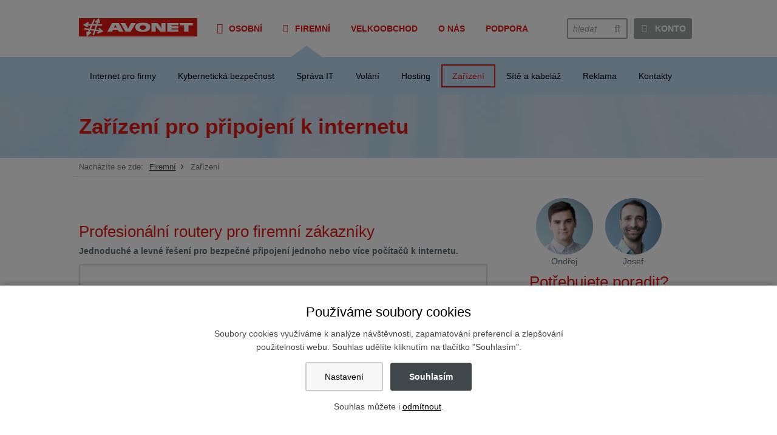

--- FILE ---
content_type: text/html; charset=UTF-8
request_url: https://avonet.cz/24985-zarizeni-firmy
body_size: 7449
content:
<!DOCTYPE html>
<html lang="cs"> 


<head>
<meta charset="utf-8">
<title>Zařízení pro připojení k internetu | AVONET</title>

<link rel="stylesheet" href="/wcs/templates/design/css/style-v7.css?v2" />
<link rel="stylesheet" href="/wcs/templates/design/css/eu-cookies-2022-min.css" />
<link rel="stylesheet" href="/wc-css/24985p-wcstyle.css" />

<!--[if (lt IE 9) & (!IEMobile)]>
<link rel="stylesheet" href="/wcs/templates/design/css/layout/unsemantic-ie.css" />
<![endif]-->
<link rel="alternate" type="application/rss+xml" title="RSS" href="//avonet.cz/rss.xml" />
<link rel="shortcut icon" type="image/x-icon" href="/favicon.ico" />
<link rel="apple-touch-icon-precomposed" sizes="144x144" href="/apple-touch-icon-144-precomposed.png" />
<link rel="apple-touch-icon-precomposed" sizes="114x114" href="/apple-touch-icon-114-precomposed.png" />
<link rel="apple-touch-icon-precomposed" sizes="72x72" href="/apple-touch-icon-72-precomposed.png" />
<link rel="apple-touch-icon-precomposed" href="/apple-touch-icon-57-precomposed.png" />
<meta name="robots" content="index,follow" />
<meta name="description" content="Doporučená zařízení pro připojení k internetu pro naše firemní zákazníky" />
<meta name="keywords" content="" />
<meta name="author" content="" />
<meta property="og:type" content="website" />
<meta property="og:title" content="Zařízení pro připojení k internetu" />
<meta property="og:site_name" content="AVONET" />
<meta property="og:url" content="https://avonet.cz/24985-zarizeni-firmy" />
<meta property="og:description" content="Doporučená zařízení pro připojení k internetu pro naše firemní zákazníky" />
<meta property="og:image" content="https://avonet.cz/wcd/motives/default.jpg" />
<meta name="viewport" content="width=device-width,initial-scale=1" />
<!--[if lt IE 9]><script src="https://html5shiv.googlecode.com/svn/trunk/html5.js"></script><![endif]-->
<script src="/wcs/templates/design/js/jquery/jquery.min.js"></script>
<script type='text/javascript' defer>
        window.requestor || (function(d) {
            var s, c, o = requestor = function() {
                o._.push(arguments)
            };
            o._ = [];
            s = d.getElementsByTagName('script')[0];
            c = d.createElement('script');
            c.type = 'text/javascript';
            c.charset = 'utf-8';
            c.async = true;
            c.src = 'https://ticketing.avonet.cz/Chat/ChatWidgetLoader/17a9f3c3-d797-468b-a185-dbf7f034e1ad'
            s.parentNode.insertBefore(c, s);
        })(document);
</script><script>
window.dataLayer = window.dataLayer || [];
function gtag(){ dataLayer.push(arguments); }

gtag('consent', 'default', {
	'ad_storage': 'denied',
	'analytics_storage': 'denied',
	'personalization_storage': 'denied',
	'ad_user_data': 'denied',
	'ad_personalization': 'denied'});

const queryString = window.location.search;
const urlParams = new URLSearchParams(queryString);
const utm_referer = urlParams.get('utm_referer');
if(utm_referer !== null){
	//console.log("Referrer: " + utm_referer);
	gtag('set', 'page_referrer', utm_referer);
}




</script>

<!-- Google Tag Manager -->
<script>(function(w,d,s,l,i){w[l]=w[l]||[];w[l].push({'gtm.start':
new Date().getTime(),event:'gtm.js'});var f=d.getElementsByTagName(s)[0],
j=d.createElement(s),dl=l!='dataLayer'?'&l='+l:'';j.async=true;j.src=
'https://www.googletagmanager.com/gtm.js?id='+i+dl;f.parentNode.insertBefore(j,f);
})(window,document,'script','dataLayer','GTM-PFQZLL');</script>
<!-- End Google Tag Manager -->



</head>

<body>


<!-- HEADER / s -->
<header id="header">

<div class="grid-container">
<div id="header-holder" class="grid-100 tablet-grid-100 mobile-grid-100 clearfix">
	<h1 id="logo" class="logo-cs"><a href="//avonet.cz/" title="internet • televize • mobily | AVONET | Zpět na úvodní stránku" accesskey="1"><strong>internet • televize • mobily | AVONET</strong><span>&nbsp;</span></a></h1>
	<p class="invisible">[ <a href="#skip" accesskey="3">Přeskočit na obsah</a> ]</p>

	<!-- konto -->
	<a href="https://konto.avonet.cz/" id="dd-konto"><span>Konto</span></a>
    <ul class="konto">
    <li><a href="https://konto.avonet.cz/?utm_source=avonet.cz&utm_medium=menu"><span> <em>Konto</em></span></a></li>
    </ul>

	<!-- fulltext -->
	<a id="dd-fulltext"><span>Vyhledávání</span></a>
    <form action="/455-fulltext-search-results" method="get">
          <div id="fulltext" role="search">
            <label class="invisible">vyhledávání:</label> 
            <input type="text" id="id-search" name="fulltext" class="inp" value="hledat" onfocus="if (this.value=='hledat') {this.value='';}; return true;" /><button type="submit"><i class="fa fa-search"></i> hledej</button>
            <input type="hidden" name="vid" value="" />
          </div>
        </form>		

	<!-- nav-top-1 -->
    <a id="dd-menu"><span>Navigace</span></a>
	<nav id="nav-top-1">
	<div><ul class="nav-top1 clearfix"><li class=" menu-osobni"><a href="https://avonet.cz/855-osobni"><span>Osobní</span></a></li><li class=" parent menu-firemni minus"><a href="https://avonet.cz/24746-firemni"><span>Firemní</span></a></li><li class=" plus"><a href="https://avonet.cz/25081-velkoobchod"><span>Velkoobchod</span></a></li><li class=" plus"><a href="https://avonet.cz/24667-o-avonetu"><span>O nás</span></a></li><li class=" support"><a href="https://avonet.cz/24844-podpora"><span>Podpora</span></a></li></ul></div>	</nav>
</div>    
</div>

<!-- nav-top-2 -->
<nav id="nav-top-2">
<div class="grid-container">
<div class="grid-100 tablet-grid-100 mobile-grid-100">
<div><ul class="nav-top2"><li class=""><a href="https://avonet.cz/24837-firemni-internet"><span>Internet pro firmy</span></a><ul><li><a href="https://avonet.cz/25130-opticky-internet-fibre-office"><span>Optický internet Fibre Office</span></a></li><li class=""><a href="https://avonet.cz/24984-internet-na-miru"><span>Internet na míru</span></a></li><li><a href="https://avonet.cz/25131-pevny-internet-xdsl-pro-firmy"><span>Pevný internet xDSL a Optical pro firmy</span></a></li><li><a href="https://avonet.cz/25120-internet-lte-pro-firmy"><span>Internet LTE pro firmy</span></a></li><li><a href="https://avonet.cz/25278-internet-pro-skoly-a-statni-instituce"><span>Internet pro školy a státní instituce</span></a></li></ul></li><li class=""><a href="https://avonet.cz/24838-bezpecnost"><span>Kybernetická bezpečnost</span></a><ul><li><a href="https://avonet.cz/25279-advanced-firewall"><span>Pokročilý UTM firewall</span></a></li><li><a href="https://avonet.cz/25269-scrubbing-centrum"><span>Ochrana před DDoS útoky</span></a></li><li><a href="https://avonet.cz/24930-antivirova-ochrana-eset"><span>Antivirová ochrana ESET</span></a></li><li><a href="https://avonet.cz/kalkulacka-nis2"><span>Kalkulačka NIS2</span></a></li></ul></li><li class=""><a href="https://avonet.cz/25288-sprava-it"><span>Správa IT</span></a><ul><li><a href="https://avonet.cz/25244-zalohovani"><span>Zálohování</span></a></li><li><a href="https://avonet.cz/25289-sprava-it-infrastruktury"><span>Správa IT infrastruktury</span></a></li></ul></li><li class=""><a href="https://avonet.cz/24840-volani"><span>Volání</span></a><ul><li><a href="https://avonet.cz/25069-telefony-a-koncova-zarizeni"><span>Telefony a koncová zařízení</span></a></li><li><a href="https://avonet.cz/25070-telekonferencni-reseni"><span>Telekonferenční řešení</span></a></li><li><a href="https://avonet.cz/25068-pobockove-telefonni-ustredny"><span>Pobočkové telefonní ústředny</span></a></li></ul></li><li class=""><a href="https://avonet.cz/24839-hosting-a-domeny"><span>Hosting</span></a><ul><li><a href="https://avonet.cz/24932-registrace-a-sprava-domen"><span>Registrace a správa domén</span></a></li><li><a href="https://avonet.cz/24933-webhosting"><span>Webhosting</span></a></li><li><a href="https://avonet.cz/24934-virtualni-privatni-server-vps"><span>Virtuální privátní server VPS</span></a></li><li><a href="https://avonet.cz/24935-server-housing"><span>Server housing</span></a></li><li><a href="https://avonet.cz/24936-ssl-certifikaty"><span>SSL certifikáty</span></a></li></ul></li><li class="active"><a href="https://avonet.cz/24985-zarizeni-firmy"><span>Zařízení</span></a></li><li class=""><a href="https://avonet.cz/25048-site-a-kabelaz"><span>Sítě a kabeláž</span></a><ul><li><a href="https://avonet.cz/25183-firemni-wifi-sit"><span>Firemní WiFi síť</span></a></li></ul></li><li><a href="https://avonet.cz/24842-reklama"><span>Reklama</span></a></li><li><a href="https://avonet.cz/24843-kontakty-firemni"><span>Kontakty</span></a></li></ul></div></div>
</div>
</nav>

</header>
<!-- HEADER / e -->


<div id="master-title">
<div class="grid-container">
<div class="grid-100 tablet-grid-100 mobile-grid-100">





<h1>Zařízení pro připojení k internetu</h1>

</div>
</div>
</div>


<!-- CONTENT / s -->
<div id="content" class="clearfix">
<div class="grid-container">
<ul id="crumbs"><li>Nacházíte se zde:</li><li><a href="https://avonet.cz/24746-firemni">Firemní</a></li><li>Zařízení</li></ul>


<div id="content-holder" class="clearfix">


<!-- MAIN / s -->
<section id="main" class="grid-66 tablet-grid-66 mobile-grid-100">
<a id="skip"></a>
<h2>Profesionální routery pro firemní zákazníky</h2>
<p><strong>Jednoduché a levné řešení pro bezpečné připojení jednoho nebo více počítačů k internetu.</strong></p>
<div class="clearfix">


<div class="zarizeni clearfix">
<div class="grid-30 tablet-grid-30 mobile-grid-100">
	<img src="/wcd/blocks/hardwarovy-router/mikrotik-rb760igs-hexs.jpg" class="rwd-image" alt="" />
</div>
<div class="grid-70 tablet-grid-70 mobile-grid-100">
	<h3>Mikrotik RB760iGS hEX S</h3>
    <div class="grid-50 tablet-grid-50 mobile-grid-100 no">
    <ul class="no-list">
    <li>5x Gbit LAN</li>
    <li>1× SFP</li>
	<li>podpora PoEIn (ether1) a PoEOut (ether5)</li>   

    </ul>
    </div>
    <div class="grid-50 tablet-grid-50 mobile-grid-100">
    <ul class="no-list">
    <li>podpora IPv6</li>
    <li>USB, MicroSD</li>
    <li>pokročilý firewall, možnost individuální konfigurace</li>
    </ul>
    </div>
    <div class="hr"><hr /></div>
    <div class="grid-50 tablet-grid-50 mobile-grid-100">
	<p>Cena včetně konfigurace:</p>
    </div>
    <div class="grid-50 tablet-grid-50 mobile-grid-100">
	<p><strong>1790 Kč bez DPH</strong></p>
    </div>  
</div>
</div>

<div class="zarizeni clearfix">
<div class="grid-30 tablet-grid-30 mobile-grid-100">
	<img src="/wcd/blocks/hardwarovy-router/mikrotik-hap-ac3.png" class="rwd-image" alt="MikroTik hAP ac3" />
</div>
<div class="grid-70 tablet-grid-70 mobile-grid-100">
	<h3>MikroTik hAP ac3</h3>
    <div class="grid-50 tablet-grid-50 mobile-grid-100 no">
    <ul class="no-list">
    <li>5x Gbit LAN</li>
    <li>WiFi 5 (802.11a/b/g/n/ac)</li>
    <li>1x USB 3.0</li>
    <li>podpora IPv6</li>   
    </ul>
    </div>
    <div class="grid-50 tablet-grid-50 mobile-grid-100">
    <ul class="no-list">
    <li>pokročilý firewall, možnost individuální konfigurace</li>    
    <li>extertní antény se ziskem (dBi) 3 (2,4GHz), 5,5 (5GHz)</li>
    </ul>
    </div>
    <div class="hr"><hr /></div>
    <div class="grid-50 tablet-grid-50 mobile-grid-100">
	<p>Cena včetně konfigurace:</p>
    </div>
    <div class="grid-50 tablet-grid-50 mobile-grid-100">
	<p><strong>2 390 Kč bez DPH</strong></p>
    </div>  
</div>
</div>

<div class="zarizeni clearfix">
<div class="grid-30 tablet-grid-30 mobile-grid-100">
	<img src="/wcd/blocks/hardwarovy-router/mikrotik-rb4011igs.png" class="rwd-image" alt="MikroTik RB4011iGS-RM" />
</div>
<div class="grid-70 tablet-grid-70 mobile-grid-100">
	<h3>MikroTik RB4011iGS-RM </h3>
    <div class="grid-50 tablet-grid-50 mobile-grid-100 no">
    <ul class="no-list">
    <li>10x Gbit LAN</li>
    <li>1x Gbit SFP</li>
    <li>1x USB 3.0</li>
    <li>podpora IPv6</li>   
    </ul>
    </div>
    <div class="grid-50 tablet-grid-50 mobile-grid-100">
    <ul class="no-list">
    <li>pokročilý firewall, možnost individuální konfigurace</li>    
    <li>možnost montáže to 19" racku (1U)</li>
    </ul>
    </div>
    <div class="hr"><hr /></div>
    <div class="grid-50 tablet-grid-50 mobile-grid-100">
	<p>Cena včetně konfigurace:</p>
    </div>
    <div class="grid-50 tablet-grid-50 mobile-grid-100">
	<p><strong>5 990 Kč bez DPH</strong></p>
    </div>  
</div>
</div>



<h2>VDSL modemy s WiFi</h2>

<div class="zarizeni clearfix">
<div class="grid-30 tablet-grid-30 mobile-grid-100"><img class="rwd-image" src="/wcd/blocks/zarizeni/osobni-internet/comtrendvr-3031eu.png" alt="VDSL modem COMTREND VR-3031eu" /></div>
<div class="grid-70 tablet-grid-70 mobile-grid-100">
<h3>COMTREND VR-3031eu</h3>
<div class="grid-50 tablet-grid-50 mobile-grid-100 no">
<ul class="no-list">
<li>4× LAN 10/100</li>
<li>podpora priorizace IPTV (LAN 2)</li>
<li>VDSL2/ADSL2+</li>
<li>podpora IPv6</li>
<li>USB 3.0 port</li>
</ul>
</div>
<div class="grid-50 tablet-grid-50 mobile-grid-100">
<ul class="no-list">
<li>WiFi 802.11n 2.4 GHz s externími anténami (2× 3 dBi)</li>
<li>Orientační dosažitelná rychlost WiFi cca 30–55 Mb/s</li>
</ul>
</div>
<div class="hr"><hr /></div>
<div class="grid-50 tablet-grid-50 mobile-grid-100">
<p>Cena včetně konfigurace:</p>
</div>
<div class="grid-50 tablet-grid-50 mobile-grid-100">
<p><strong>1066,11 Kč bez DPH</strong></p>
</div>
</div>
</div>

<h2> LTE modemy</h2>
<div class="zarizeni clearfix">
<div class="grid-30 tablet-grid-30 mobile-grid-100"><img class="rwd-image" src="/wcd/blocks/zarizeni/osobni-internet/huaweib310.jpg" alt="Huawei B311 LTE" /></div>
<div class="grid-70 tablet-grid-70 mobile-grid-100">
<h3>Huawei LTE CPE B311</h3>
<div class="grid-50 tablet-grid-50 mobile-grid-100 no">
<ul class="no-list">
<li>1× WAN/LAN 10/100/1000</li>
<li>podpora VoIP – 1x FXS port</li>
<li>vestavěné 2G/3G/LTE antény (800, 850, 900, 1800, 1900, 2100, 2600 MHz)</li>
<li>Mobilní internet až 150 Mb/s</li>
</ul>
</div>
<div class="grid-50 tablet-grid-50 mobile-grid-100 no">
<ul class="no-list">
<li>2× SMA konektor pro připojení externích LTE antén</li>
<li>WiFi 802.11n 2.4 GHz s integrovanými anténami</li>
</ul>
</div>
<div class="hr"><hr /></div>
<div class="grid-50 tablet-grid-50 mobile-grid-100">
<p>Cena včetně konfigurace:</p>
</div>
<div class="grid-50 tablet-grid-50 mobile-grid-100">
<p><strong>2 884,30 Kč bez DPH</strong></p>
</div>
</div>
</div>
<div class="zarizeni clearfix">
<div class="grid-30 tablet-grid-30 mobile-grid-100"><img class="rwd-image" src="/wcd/blocks/zarizeni/osobni-internet/cpeb2338-168.png" alt="LTE modem Huawei CPE B2338-168" /></div>
<div class="grid-70 tablet-grid-70 mobile-grid-100">
<h3>LTE modem Huawei CPE B2338-168</h3>
<div class="grid-50 tablet-grid-50 mobile-grid-100 no">
<ul class="no-list">
<li>2× LAN 10/100/1000</li>
<li>1× POE port pro napájení externí jednotky</li>
<li>podpora VoIP – 2x FXS port</li>
<li>Mobilní internet až 150 Mb/s</li>
</ul>
</div>
<div class="grid-50 tablet-grid-50 mobile-grid-100 no">
<ul class="no-list">
<li>WiFi 802.11ac 2.4 a 5 GHz s integrovanými anténami (2× 2,5 dBi pro 2.4GHz a 2× 2,5 dBi pro 5 Ghz)</li>
</ul>
</div>
<div class="hr"><hr /></div>
<div class="grid-50 tablet-grid-50 mobile-grid-100">
<p>Cena včetně konfigurace:</p>
</div>
<div class="grid-50 tablet-grid-50 mobile-grid-100">
<p><strong>5 289,26 Kč bez DPH</strong></p>
</div>
</div>
</div>


</div>
<p></p>&nbsp;
</section>
<!-- MAIN / e -->


<!-- RIGHT / s -->
<section id="right" class="aside grid-33 tablet-grid-33 mobile-grid-100">
<div class="scroll-to-fix">

<!-- navigace -->





<!-- poradit-ozvat / s -->
<div class="side-box-open sb-poradit-ozvat clearfix">
<div class="grid-container">
<div class="grid-100">

   
    <div class="lide clearfix">
        <div class="grid-50 tablet-grid-50 mobile-grid-50 align-center">
           <img src="wcd/blocks/lide/ondrej-bures.jpg" class="rwd-image circular" alt="Ondřej Bureš" /><br />
           Ondřej
      	</div>   
        
        <div class="grid-50 tablet-grid-50 mobile-grid-50 align-center">
        	<img src="/wcd/blocks/lide/josef-pilcik.jpg" class="rwd-image circular" alt="Josef Pilčík" /><br />
            Josef
        </div>
                
    </div>
    
    <h2>Potřebujete poradit?</h2>
	<p><span class="font-dec-10 oo-on"><i class="fa fa-circle"></i> Jsme online</span></p>
    <p><i class="fa fa-phone fa-lg"></i> &nbsp; <strong><a class="no-link" href="tel:+420 575 575 001">+420 575 575 001</a></strong></p>
	<p><i class="fa fa-envelope fa-lg"></i> &nbsp; <strong><a class="no-link" href="mailto:firemni@avonet.cz">firemni@avonet.cz</a></strong></p>
    <p style="padding:20px 10%;">
   	<a href="24844-podpora" class="button long">Péče a podpora</a>
    </p>
    <br />

	<h2>Máme se vám ozvat?</h2>
	<div class="clearfix">
    <form enctype="multipart/form-data" action="/24985-zarizeni-firmy" method="post"  class="frm"
>

<div class="grid-100 tablet-grid-100 mobile-grid-100" style="margin-bottom:15px;">
<input type="text" id="f1942" name="field-1938" placeholder="Váš telefon" value="" size="20" class="inp percent-100 required" />
</div>

<div class="grid-50 tablet-grid-50 mobile-grid-100">
<select id="f1941" name="field-1941" size="1" class="inp percent-100">
<option value="Dopoledne">Dopoledne</option>
<option value="Odpoledne" selected="selected">Odpoledne</option>
</select>
</div>
<div><input type="hidden" name="nurl" id="nurl" value=""></div>
<div class="grid-50 tablet-grid-50 mobile-grid-100">
<input type="submit" name="field-1940" value="Zavolejte mi" id="getvolani" class="button gray-filled long" />
</div>

<div><input type="hidden" name="frm110" value="" /></div>
<div class="antispam" style="display:none;">
      <fieldset>
       <legend>Antispam</legend>         
       <p><span><label for="as-25616367">Zadejte číslo "30":</label></span><input type="text" name="as-25" value="" id="as-25616367" size="10" class="inp" /></p>
       <p><span><label for="email-25616367">Nevyplňuj</label></span><input type="text" name="email-25" value="" id="email-25616367" size="10" class="inp" /></p>
       <p><span><label for="message-25616367">Nevyplňuj</label></span><input type="text" name="message-25" value="" id="message-25616367" size="10" class="inp" /></p>
       <p>        
        <input class="button" type="submit" name="submit-25" value="Neklikat" />
        <input type="hidden" name="form_id" value="cEs4bEg2QWNvQ0FwTTYwUm42eGpIQT09Ojq7HAsEbQGYONVubphxSKUJ" />
        <input type="hidden" name="unique_id" value="cmsform-72280" />                
       </p>                 
      </fieldset>
      <script type="text/javascript">
       document.addEventListener("DOMContentLoaded", function(event) { 
         $('#as-25616367').val('30');    
         //$('.antispam').hide();        
       });       
      </script>
      </div>

</form>
    </div>
    
    <br /><br />
	<p><a href="#a-poptavka" class="button arrow anchor">Poptat online</a></p>
    
</div>
</div>
</div>
<!-- poradit-ozvat / e -->

<!--

<script>
$(function(){
	$.lockfixed("#right .scroll-to-fix",{offset:{top:10,bottom:420}});	
});	
</script>

-->




</div>&nbsp;
</section>
<!-- RIGHT / e -->


</div>
</div>
</div>
<!-- CONTENT / e -->




<!-- nezavazna-poptavka / s -->
<div class="paprsky nezavazna-poptavka clearfix" id="a-poptavka">
<div class="grid-container">

<div class="grid-60 tablet-grid-60 mobile-grid-100">
<h2 class="section align-center"><strong>Nezávazná poptávka</strong></h2>
<form enctype="multipart/form-data" action="/24985-zarizeni-firmy" method="post"  class="frm"
>
<p><span><label for="f1968">Firma:</label></span><input type="text" id="f1968" name="field-1968" value="" size="20" class="inp percent-60" /></p>
<p><span><label for="f1969"><strong>Kontaktní osoba:<em>*</em></strong></label></span><input type="text" id="f1969" name="field-1969" value="" size="20" class="inp percent-60 required" /></p>
<p><span><label for="f1970"><strong>Telefon:<em>*</em></strong></label></span><input type="text" id="f1970" name="field-1970" value="" size="20" class="inp percent-60 required" /></p>
<p><span><label for="f1971"><strong>Email:<em>*</em></strong></label></span><input type="text" id="f1971" name="field-1971" value="" size="20" class="inp percent-60 required" /></p>
<p><span><label for="f1972">Poznámka:</label></span><textarea id="f1972" name="field-1972" rows="5" cols="22" class="inp percent-60"></textarea></p>
<p><span>&nbsp;&nbsp;</span><input type="submit" name="field-1973" id="getpoptavka" value="Odeslat" class="button red-filled" /></p>
<div><input type="hidden" name="frm99" value="" /></div>
<div class="antispam" style="display:none;">
      <fieldset>
       <legend>Antispam</legend>         
       <p><span><label for="as-25669002">Zadejte číslo "30":</label></span><input type="text" name="as-25" value="" id="as-25669002" size="10" class="inp" /></p>
       <p><span><label for="email-25669002">Nevyplňuj</label></span><input type="text" name="email-25" value="" id="email-25669002" size="10" class="inp" /></p>
       <p><span><label for="message-25669002">Nevyplňuj</label></span><input type="text" name="message-25" value="" id="message-25669002" size="10" class="inp" /></p>
       <p>        
        <input class="button" type="submit" name="submit-25" value="Neklikat" />
        <input type="hidden" name="form_id" value="MDRneE54QUxsWGd0QVNuNlBPckNuQT09Ojq1rIVZeXuduzYGgHDaTBLb" />
        <input type="hidden" name="unique_id" value="cmsform-42896" />                
       </p>                 
      </fieldset>
      <script type="text/javascript">
       document.addEventListener("DOMContentLoaded", function(event) { 
         $('#as-25669002').val('30');    
         //$('.antispam').hide();        
       });       
      </script>
      </div>

</form>
</div>

<div class="grid-40 tablet-grid-40 hide-on-mobile">
<div class="side-box-open sb-osobni-volani clearfix">
<div class="grid-container">
<div class="grid-100">
	
    <div class="sb-img"><img src="/wcd/blocks/ikony/kruh.png" class="rwd-image" alt="" /></div>
    <h2>Potřebujete poradit?</h2>
	<p><span class="font-dec-10 oo-on"><i class="fa fa-circle"></i> Jsme online</span></p>
    <p><i class="fa fa-phone fa-lg"></i> &nbsp; <strong><a class="no-link" href="tel:+420 575 575 001">+420 575 575 001</a></strong></p>
	<p><i class="fa fa-envelope fa-lg"></i> &nbsp; <strong><a class="no-link" href="mailto:firemni@avonet.cz">firemni@avonet.cz</a></strong></p>
    
</div>
</div>
</div>
</div>

</div>
</div>
<!-- nezavazna-poptavka / e -->







<!-- FOOTER / s -->
<footer>

<div id="footer1">
<div class="grid-container">
<div class="grid-100 tablet-grid-100 mobile-grid-100 clearfix">
<!-- footer1 / s -->
<div class="footer1">
<div class="clearfix">

<div class="sbox grid-20 tablet-grid-33 mobile-grid-50">
	<h3>Jsem zákazník</h3>
	<ul>

	<li><a href="https://konto.avonet.cz">Zákaznické konto</a></li>
    <li><a href="24844-podpora">Péče a podpora</a></li>
    <li><a href="/24847-uhrada-sluzeb">Úhrada služeb</a></li>
	<li><a href="https://posta.avonet.cz/">Avonet Webmail</a></li>
	</ul>
</div>

<div class="sbox grid-20 tablet-grid-33 mobile-grid-50">
	<h3>Osobní</h3>
	<ul>
	
	<li><a href="https://avonet.cz/25002-siroka-nabidka-internetu-na-doma">Internet na doma</a></li>
    <li><a href="/dostupnost">Ověření dostupnosti</a></li>
    <li><a href="24835-prejdete-od-konkurence-k-nam">Přejděte k nám</a></li>
	<li><a href="24836-kontakty-osobni">Kontakt</a></li>
	</ul>
</div>

<div class="sbox grid-20 tablet-grid-33 mobile-grid-50">
	<h3>Firemní</h3>
	<ul>
	<li><a href="24837-firemni-internet">Internet pro firmy</a></li>
    <li><a href="24984-internet-na-miru">Internet na míru</a></li>
	<li><a href="24937-reference">Reference</a></li>
	<li><a href="24843-kontakty-firemni">Kontakt</a></li>
	</ul>
</div>

<div class="sbox grid-20 tablet-grid-33 mobile-grid-50">
	<h3>Velkoobchod</h3>
	<ul>
	<li><a href="25092-velkoobchodni-nabidka">Velkoobchodní služby</a></li>
    <li><a href="25083-objednavka-velkoobchod">Objednávka služeb</a></li>
    <li><a href="25126-velkoobchod-faq">Často kladené otázky</a></li>
	<li><a href="25082-kontakty-velkoobchod">Kontakt</a></li>
	<li>&nbsp;</li>    
    </ul>
</div>

<div class="sbox grid-20 tablet-grid-33 mobile-grid-50">
	<h3>Ostatní</h3>
	<ul>
	<li><a href="24667-o-avonetu">O Avonetu</a></li>
	<li><a href="24856-kariera">Kariéra</a></li>
	<li><a href="24857-novinky">Novinky</a></li>
    <li class="hide-on-tablet hide-on-mobile"><a href="https://www.facebook.com/avonet.cz"><img src="/wcd/blocks/paticka/facebook.png" alt="Facebook" /></a>&nbsp;&nbsp;<a href="https://www.instagram.com/avonet.cz/"><img src="/wcd/blocks/paticka/instagram.png" alt="Instagram" /></a>&nbsp;&nbsp;<a href="https://www.youtube.com/channel/UCA0xXtgLD3T85ZULluEKIag"><img src="/wcd/blocks/paticka/youtube.png" alt="Youtube" /></a></li>
    </ul>
</div>

<div class="sbox hide-on-desktop tablet-grid-33 mobile-grid-50">
	<h3>Sledujte nás</h3>
    <ul>
    <li><a href="https://www.facebook.com/avonet.cz"><img src="/wcd/blocks/paticka/facebook.png" alt="Facebook" /></a>&nbsp;&nbsp;<a href="https://www.instagram.com/avonet.cz/"><img src="/wcd/blocks/paticka/instagram.png" alt="Instagram" /></a>&nbsp;&nbsp;<a href="https://www.youtube.com/channel/UCA0xXtgLD3T85ZULluEKIag"><img src="/wcd/blocks/paticka/youtube.png" alt="Youtube" /></a></li>
    </ul>
</div>

</div>
</div>
<!-- footer1 / e -->
</div>
</div>
</div>

<div id="footer2">
<div class="grid-container">
<div class="grid-100 tablet-grid-100 mobile-grid-100 clearfix">
<!-- footer2 / s -->
<div class="footer2">
<div class="clearfix">


<div class="grid-100 tablet-grid-100 mobile-grid-100">
	<p style="text-align:center">
    <a href="24794-ochrana-autorskeho-dila">Copyright</a> © AVONET, s.r.o. Všechna práva vyhrazena.
    <span><a href="24795-prohlaseni-o-pristupnosti">Prohlášení o přístupnosti</a></span>
    <span><a href="24793-ochrana-osobnich-udaju">Ochrana osobních údajů</a></span>
    <span><a href="?cookie-bar=1">Nastavení cookies</a></span>
    </p>
</div>

</div>
</div>
<!-- footer2 / e --></div>
</div>
</div>

</footer>
<!-- FOOTER / e -->


<script src="/wcs/templates/design/js/jquery-ui/jquery-ui.min.js"></script>
<script src="/wcs/templates/design/js/main.min.js?ver2"></script>
<script src="/wcs/templates/design/js/oteviraci-doby.js"></script>
<script src="/wcs/templates/design/js/events-tracker.js"></script>

<script src="/wcs/templates/design/js/jquery-colorbox/i18n/jquery.colorbox-cs.js"></script>
<script type="text/javascript">
  var leady_track_key="o5WMGC5l6YCeCwDb";
  (function(){
    var l=document.createElement("script");l.type="text/javascript";l.async=true;
    l.src='https://ct.leady.com/'+leady_track_key+"/L.js";
    var s=document.getElementsByTagName("script")[0];s.parentNode.insertBefore(l,s);
  })();
</script>

<!-- BizMachine WebTracks analytics code -->
<script>
    !function(i,s,o,g,r,a,m){i.Ip2cObject=o;i[o]||(i[o]=function(){
    (i[o].q=i[o].q||[]).push(arguments)});i[o].l=+new Date;r=s.createElement(g);
    a=s.getElementsByTagName(g)[0];r.src='//reveal.ip2c.net/8432558.js';
    a.parentNode.insertBefore(r,a)}(window,document,'ip2c','script');
            
    ip2c('verify', '8432558');
</script>	<div id="cookies-bar" class="snippet"><div class="cookies-splash"></div>

<div class="cookies cookies-bar">        
	<div class="cookies-bar__holder">
	
		<h3 class="cookies-bar__title">                    
			Používáme soubory cookies
		</h3>
		<p class="cookies-bar__desc"> 
			Soubory cookies využíváme k analýze návštěvnosti, zapamatování preferencí a zlepšování použitelnosti webu.
            Souhlas udělíte kliknutím na tlačítko "Souhlasím".
		</p>      
		<p class="cookies-bar__desc">
			<a href="/24985-zarizeni-firmy?signal=openCookiesDetailWindow&amp;utm_referer=" class="cookies-btn cookies-btn--bar e-ajax-link">                        
				Nastavení
			</a>
			
            <a href="/24985-zarizeni-firmy?signal=acceptAll&amp;utm_referer=" class="cookies-btn cookies-btn--bar cookies-btn--ok">                
				Souhlasím
			</a>
		</p>
		<p class="cookies-bar__desc ">
    		Souhlas můžete i <a href="/24985-zarizeni-firmy?signal=disableAll&amp;utm_referer=">odmítnout</a>.
    	</p>
    
    </div>  
</div></div></body>
</html><!-- Generate 0,02316 second -->

--- FILE ---
content_type: text/css
request_url: https://avonet.cz/wcs/templates/design/css/style-v7.css?v2
body_size: 23182
content:
/*!
Project: AVONET.CZ
Emersion CMS Template - ver. 3.9
*/@font-face{font-family:'Open Sans';font-style:normal;font-weight:300;src:url('../fonts/open-sans-v13-latin_latin-ext-300.eot');src:local('Open Sans Light'),local('OpenSans-Light'),url('../fonts/open-sans-v13-latin_latin-ext-300.eot?#iefix') format('embedded-opentype'),url('../fonts/open-sans-v13-latin_latin-ext-300.woff2') format('woff2'),url('../fonts/open-sans-v13-latin_latin-ext-300.woff') format('woff'),url('../fonts/open-sans-v13-latin_latin-ext-300.ttf') format('truetype'),url('../fonts/open-sans-v13-latin_latin-ext-300.svg#OpenSans') format('svg')}@font-face{font-family:'Open Sans';font-style:normal;font-weight:400;src:url('../fonts/open-sans-v13-latin_latin-ext-regular.eot');src:local('Open Sans'),local('OpenSans'),url('../fonts/open-sans-v13-latin_latin-ext-regular.eot?#iefix') format('embedded-opentype'),url('../fonts/open-sans-v13-latin_latin-ext-regular.woff2') format('woff2'),url('../fonts/open-sans-v13-latin_latin-ext-regular.woff') format('woff'),url('../fonts/open-sans-v13-latin_latin-ext-regular.ttf') format('truetype'),url('../fonts/open-sans-v13-latin_latin-ext-regular.svg#OpenSans') format('svg')}@font-face{font-family:'Open Sans';font-style:normal;font-weight:600;src:url('../fonts/open-sans-v13-latin_latin-ext-600.eot');src:local('Open Sans Semibold'),local('OpenSans-Semibold'),url('../fonts/open-sans-v13-latin_latin-ext-600.eot?#iefix') format('embedded-opentype'),url('../fonts/open-sans-v13-latin_latin-ext-600.woff2') format('woff2'),url('../fonts/open-sans-v13-latin_latin-ext-600.woff') format('woff'),url('../fonts/open-sans-v13-latin_latin-ext-600.ttf') format('truetype'),url('../fonts/open-sans-v13-latin_latin-ext-600.svg#OpenSans') format('svg')}@font-face{font-family:'Open Sans';font-style:normal;font-weight:700;src:url('../fonts/open-sans-v13-latin_latin-ext-700.eot');src:local('Open Sans Bold'),local('OpenSans-Bold'),url('../fonts/open-sans-v13-latin_latin-ext-700.eot?#iefix') format('embedded-opentype'),url('../fonts/open-sans-v13-latin_latin-ext-700.woff2') format('woff2'),url('../fonts/open-sans-v13-latin_latin-ext-700.woff') format('woff'),url('../fonts/open-sans-v13-latin_latin-ext-700.ttf') format('truetype'),url('../fonts/open-sans-v13-latin_latin-ext-700.svg#OpenSans') format('svg')}
/*!
 *  Font Awesome 4.5.0 by @davegandy - http://fontawesome.io - @fontawesome
 *  License - http://fontawesome.io/license (Font: SIL OFL 1.1, CSS: MIT License)
 */@font-face{font-family:'FontAwesome';src:url('../fonts/fontawesome-webfont.eot?v=4.5.0');src:url('../fonts/fontawesome-webfont.eot?#iefix&v=4.5.0') format('embedded-opentype'),url('../fonts/fontawesome-webfont.woff2?v=4.5.0') format('woff2'),url('../fonts/fontawesome-webfont.woff?v=4.5.0') format('woff'),url('../fonts/fontawesome-webfont.ttf?v=4.5.0') format('truetype'),url('../fonts/fontawesome-webfont.svg?v=4.5.0#fontawesomeregular') format('svg');font-weight:normal;font-style:normal}.fa{display:inline-block;font:normal normal normal 14px/1 FontAwesome;font-size:inherit;text-rendering:auto;-webkit-font-smoothing:antialiased;-moz-osx-font-smoothing:grayscale}.fa-lg{font-size:1.33333333em;line-height:0.75em;vertical-align:-15%}.fa-2x{font-size:2em}.fa-3x{font-size:3em}.fa-4x{font-size:4em}.fa-5x{font-size:5em}.fa-fw{width:1.28571429em;text-align:center}.fa-ul{padding-left:0;margin-left:2.14285714em;list-style-type:none}.fa-ul>li{position:relative}.fa-li{position:absolute;left:-2.14285714em;width:2.14285714em;top:0.14285714em;text-align:center}.fa-li.fa-lg{left:-1.85714286em}.fa-border{padding:0.2em 0.25em 0.15em;border:solid 0.08em #eee;border-radius:0.1em}.fa-pull-left{float:left}.fa-pull-right{float:right}.fa.fa-pull-left{margin-right:0.3em}.fa.fa-pull-right{margin-left:0.3em}.pull-right{float:right}.pull-left{float:left}.fa.pull-left{margin-right:0.3em}.fa.pull-right{margin-left:0.3em}.fa-spin{-webkit-animation:fa-spin 2s infinite linear;animation:fa-spin 2s infinite linear}.fa-pulse{-webkit-animation:fa-spin 1s infinite steps(8);animation:fa-spin 1s infinite steps(8)}@-webkit-keyframes fa-spin{0%{-webkit-transform:rotate(0deg);transform:rotate(0deg)}to{-webkit-transform:rotate(359deg);transform:rotate(359deg)}}@keyframes fa-spin{0%{-webkit-transform:rotate(0deg);transform:rotate(0deg)}to{-webkit-transform:rotate(359deg);transform:rotate(359deg)}}.fa-rotate-90{filter:progid:DXImageTransform.Microsoft.BasicImage(rotation=1);-webkit-transform:rotate(90deg);-ms-transform:rotate(90deg);transform:rotate(90deg)}.fa-rotate-180{filter:progid:DXImageTransform.Microsoft.BasicImage(rotation=2);-webkit-transform:rotate(180deg);-ms-transform:rotate(180deg);transform:rotate(180deg)}.fa-rotate-270{filter:progid:DXImageTransform.Microsoft.BasicImage(rotation=3);-webkit-transform:rotate(270deg);-ms-transform:rotate(270deg);transform:rotate(270deg)}.fa-flip-horizontal{filter:progid:DXImageTransform.Microsoft.BasicImage(rotation=0,mirror=1);-webkit-transform:scale(-1,1);-ms-transform:scale(-1,1);transform:scale(-1,1)}.fa-flip-vertical{filter:progid:DXImageTransform.Microsoft.BasicImage(rotation=2,mirror=1);-webkit-transform:scale(1,-1);-ms-transform:scale(1,-1);transform:scale(1,-1)}:root .fa-flip-horizontal,:root .fa-flip-vertical,:root .fa-rotate-90,:root .fa-rotate-180,:root .fa-rotate-270{filter:none}.fa-stack{position:relative;display:inline-block;width:2em;height:2em;line-height:2em;vertical-align:middle}.fa-stack-1x,.fa-stack-2x{position:absolute;left:0;width:100%;text-align:center}.fa-stack-1x{line-height:inherit}.fa-stack-2x{font-size:2em}.fa-inverse{color:#fff}.fa-glass:before{content:"\f000"}.fa-music:before{content:"\f001"}.fa-search:before{content:"\f002"}.fa-envelope-o:before{content:"\f003"}.fa-heart:before{content:"\f004"}.fa-star:before{content:"\f005"}.fa-star-o:before{content:"\f006"}.fa-user:before{content:"\f007"}.fa-film:before{content:"\f008"}.fa-th-large:before{content:"\f009"}.fa-th:before{content:"\f00a"}.fa-th-list:before{content:"\f00b"}.fa-check:before{content:"\f00c"}.fa-close:before,.fa-remove:before,.fa-times:before{content:"\f00d"}.fa-search-plus:before{content:"\f00e"}.fa-search-minus:before{content:"\f010"}.fa-power-off:before{content:"\f011"}.fa-signal:before{content:"\f012"}.fa-cog:before,.fa-gear:before{content:"\f013"}.fa-trash-o:before{content:"\f014"}.fa-home:before{content:"\f015"}.fa-file-o:before{content:"\f016"}.fa-clock-o:before{content:"\f017"}.fa-road:before{content:"\f018"}.fa-download:before{content:"\f019"}.fa-arrow-circle-o-down:before{content:"\f01a"}.fa-arrow-circle-o-up:before{content:"\f01b"}.fa-inbox:before{content:"\f01c"}.fa-play-circle-o:before{content:"\f01d"}.fa-repeat:before,.fa-rotate-right:before{content:"\f01e"}.fa-refresh:before{content:"\f021"}.fa-list-alt:before{content:"\f022"}.fa-lock:before{content:"\f023"}.fa-flag:before{content:"\f024"}.fa-headphones:before{content:"\f025"}.fa-volume-off:before{content:"\f026"}.fa-volume-down:before{content:"\f027"}.fa-volume-up:before{content:"\f028"}.fa-qrcode:before{content:"\f029"}.fa-barcode:before{content:"\f02a"}.fa-tag:before{content:"\f02b"}.fa-tags:before{content:"\f02c"}.fa-book:before{content:"\f02d"}.fa-bookmark:before{content:"\f02e"}.fa-print:before{content:"\f02f"}.fa-camera:before{content:"\f030"}.fa-font:before{content:"\f031"}.fa-bold:before{content:"\f032"}.fa-italic:before{content:"\f033"}.fa-text-height:before{content:"\f034"}.fa-text-width:before{content:"\f035"}.fa-align-left:before{content:"\f036"}.fa-align-center:before{content:"\f037"}.fa-align-right:before{content:"\f038"}.fa-align-justify:before{content:"\f039"}.fa-list:before{content:"\f03a"}.fa-dedent:before,.fa-outdent:before{content:"\f03b"}.fa-indent:before{content:"\f03c"}.fa-video-camera:before{content:"\f03d"}.fa-image:before,.fa-photo:before,.fa-picture-o:before{content:"\f03e"}.fa-pencil:before{content:"\f040"}.fa-map-marker:before{content:"\f041"}.fa-adjust:before{content:"\f042"}.fa-tint:before{content:"\f043"}.fa-edit:before,.fa-pencil-square-o:before{content:"\f044"}.fa-share-square-o:before{content:"\f045"}.fa-check-square-o:before{content:"\f046"}.fa-arrows:before{content:"\f047"}.fa-step-backward:before{content:"\f048"}.fa-fast-backward:before{content:"\f049"}.fa-backward:before{content:"\f04a"}.fa-play:before{content:"\f04b"}.fa-pause:before{content:"\f04c"}.fa-stop:before{content:"\f04d"}.fa-forward:before{content:"\f04e"}.fa-fast-forward:before{content:"\f050"}.fa-step-forward:before{content:"\f051"}.fa-eject:before{content:"\f052"}.fa-chevron-left:before{content:"\f053"}.fa-chevron-right:before{content:"\f054"}.fa-plus-circle:before{content:"\f055"}.fa-minus-circle:before{content:"\f056"}.fa-times-circle:before{content:"\f057"}.fa-check-circle:before{content:"\f058"}.fa-question-circle:before{content:"\f059"}.fa-info-circle:before{content:"\f05a"}.fa-crosshairs:before{content:"\f05b"}.fa-times-circle-o:before{content:"\f05c"}.fa-check-circle-o:before{content:"\f05d"}.fa-ban:before{content:"\f05e"}.fa-arrow-left:before{content:"\f060"}.fa-arrow-right:before{content:"\f061"}.fa-arrow-up:before{content:"\f062"}.fa-arrow-down:before{content:"\f063"}.fa-mail-forward:before,.fa-share:before{content:"\f064"}.fa-expand:before{content:"\f065"}.fa-compress:before{content:"\f066"}.fa-plus:before{content:"\f067"}.fa-minus:before{content:"\f068"}.fa-asterisk:before{content:"\f069"}.fa-exclamation-circle:before{content:"\f06a"}.fa-gift:before{content:"\f06b"}.fa-leaf:before{content:"\f06c"}.fa-fire:before{content:"\f06d"}.fa-eye:before{content:"\f06e"}.fa-eye-slash:before{content:"\f070"}.fa-exclamation-triangle:before,.fa-warning:before{content:"\f071"}.fa-plane:before{content:"\f072"}.fa-calendar:before{content:"\f073"}.fa-random:before{content:"\f074"}.fa-comment:before{content:"\f075"}.fa-magnet:before{content:"\f076"}.fa-chevron-up:before{content:"\f077"}.fa-chevron-down:before{content:"\f078"}.fa-retweet:before{content:"\f079"}.fa-shopping-cart:before{content:"\f07a"}.fa-folder:before{content:"\f07b"}.fa-folder-open:before{content:"\f07c"}.fa-arrows-v:before{content:"\f07d"}.fa-arrows-h:before{content:"\f07e"}.fa-bar-chart-o:before,.fa-bar-chart:before{content:"\f080"}.fa-twitter-square:before{content:"\f081"}.fa-facebook-square:before{content:"\f082"}.fa-camera-retro:before{content:"\f083"}.fa-key:before{content:"\f084"}.fa-cogs:before,.fa-gears:before{content:"\f085"}.fa-comments:before{content:"\f086"}.fa-thumbs-o-up:before{content:"\f087"}.fa-thumbs-o-down:before{content:"\f088"}.fa-star-half:before{content:"\f089"}.fa-heart-o:before{content:"\f08a"}.fa-sign-out:before{content:"\f08b"}.fa-linkedin-square:before{content:"\f08c"}.fa-thumb-tack:before{content:"\f08d"}.fa-external-link:before{content:"\f08e"}.fa-sign-in:before{content:"\f090"}.fa-trophy:before{content:"\f091"}.fa-github-square:before{content:"\f092"}.fa-upload:before{content:"\f093"}.fa-lemon-o:before{content:"\f094"}.fa-phone:before{content:"\f095"}.fa-square-o:before{content:"\f096"}.fa-bookmark-o:before{content:"\f097"}.fa-phone-square:before{content:"\f098"}.fa-twitter:before{content:"\f099"}.fa-facebook-f:before,.fa-facebook:before{content:"\f09a"}.fa-github:before{content:"\f09b"}.fa-unlock:before{content:"\f09c"}.fa-credit-card:before{content:"\f09d"}.fa-feed:before,.fa-rss:before{content:"\f09e"}.fa-hdd-o:before{content:"\f0a0"}.fa-bullhorn:before{content:"\f0a1"}.fa-bell:before{content:"\f0f3"}.fa-certificate:before{content:"\f0a3"}.fa-hand-o-right:before{content:"\f0a4"}.fa-hand-o-left:before{content:"\f0a5"}.fa-hand-o-up:before{content:"\f0a6"}.fa-hand-o-down:before{content:"\f0a7"}.fa-arrow-circle-left:before{content:"\f0a8"}.fa-arrow-circle-right:before{content:"\f0a9"}.fa-arrow-circle-up:before{content:"\f0aa"}.fa-arrow-circle-down:before{content:"\f0ab"}.fa-globe:before{content:"\f0ac"}.fa-wrench:before{content:"\f0ad"}.fa-tasks:before{content:"\f0ae"}.fa-filter:before{content:"\f0b0"}.fa-briefcase:before{content:"\f0b1"}.fa-arrows-alt:before{content:"\f0b2"}.fa-group:before,.fa-users:before{content:"\f0c0"}.fa-chain:before,.fa-link:before{content:"\f0c1"}.fa-cloud:before{content:"\f0c2"}.fa-flask:before{content:"\f0c3"}.fa-cut:before,.fa-scissors:before{content:"\f0c4"}.fa-copy:before,.fa-files-o:before{content:"\f0c5"}.fa-paperclip:before{content:"\f0c6"}.fa-floppy-o:before,.fa-save:before{content:"\f0c7"}.fa-square:before{content:"\f0c8"}.fa-bars:before,.fa-navicon:before,.fa-reorder:before{content:"\f0c9"}.fa-list-ul:before{content:"\f0ca"}.fa-list-ol:before{content:"\f0cb"}.fa-strikethrough:before{content:"\f0cc"}.fa-underline:before{content:"\f0cd"}.fa-table:before{content:"\f0ce"}.fa-magic:before{content:"\f0d0"}.fa-truck:before{content:"\f0d1"}.fa-pinterest:before{content:"\f0d2"}.fa-pinterest-square:before{content:"\f0d3"}.fa-google-plus-square:before{content:"\f0d4"}.fa-google-plus:before{content:"\f0d5"}.fa-money:before{content:"\f0d6"}.fa-caret-down:before{content:"\f0d7"}.fa-caret-up:before{content:"\f0d8"}.fa-caret-left:before{content:"\f0d9"}.fa-caret-right:before{content:"\f0da"}.fa-columns:before{content:"\f0db"}.fa-sort:before,.fa-unsorted:before{content:"\f0dc"}.fa-sort-desc:before,.fa-sort-down:before{content:"\f0dd"}.fa-sort-asc:before,.fa-sort-up:before{content:"\f0de"}.fa-envelope:before{content:"\f0e0"}.fa-linkedin:before{content:"\f0e1"}.fa-rotate-left:before,.fa-undo:before{content:"\f0e2"}.fa-gavel:before,.fa-legal:before{content:"\f0e3"}.fa-dashboard:before,.fa-tachometer:before{content:"\f0e4"}.fa-comment-o:before{content:"\f0e5"}.fa-comments-o:before{content:"\f0e6"}.fa-bolt:before,.fa-flash:before{content:"\f0e7"}.fa-sitemap:before{content:"\f0e8"}.fa-umbrella:before{content:"\f0e9"}.fa-clipboard:before,.fa-paste:before{content:"\f0ea"}.fa-lightbulb-o:before{content:"\f0eb"}.fa-exchange:before{content:"\f0ec"}.fa-cloud-download:before{content:"\f0ed"}.fa-cloud-upload:before{content:"\f0ee"}.fa-user-md:before{content:"\f0f0"}.fa-stethoscope:before{content:"\f0f1"}.fa-suitcase:before{content:"\f0f2"}.fa-bell-o:before{content:"\f0a2"}.fa-coffee:before{content:"\f0f4"}.fa-cutlery:before{content:"\f0f5"}.fa-file-text-o:before{content:"\f0f6"}.fa-building-o:before{content:"\f0f7"}.fa-hospital-o:before{content:"\f0f8"}.fa-ambulance:before{content:"\f0f9"}.fa-medkit:before{content:"\f0fa"}.fa-fighter-jet:before{content:"\f0fb"}.fa-beer:before{content:"\f0fc"}.fa-h-square:before{content:"\f0fd"}.fa-plus-square:before{content:"\f0fe"}.fa-angle-double-left:before{content:"\f100"}.fa-angle-double-right:before{content:"\f101"}.fa-angle-double-up:before{content:"\f102"}.fa-angle-double-down:before{content:"\f103"}.fa-angle-left:before{content:"\f104"}.fa-angle-right:before{content:"\f105"}.fa-angle-up:before{content:"\f106"}.fa-angle-down:before{content:"\f107"}.fa-desktop:before{content:"\f108"}.fa-laptop:before{content:"\f109"}.fa-tablet:before{content:"\f10a"}.fa-mobile-phone:before,.fa-mobile:before{content:"\f10b"}.fa-circle-o:before{content:"\f10c"}.fa-quote-left:before{content:"\f10d"}.fa-quote-right:before{content:"\f10e"}.fa-spinner:before{content:"\f110"}.fa-circle:before{content:"\f111"}.fa-mail-reply:before,.fa-reply:before{content:"\f112"}.fa-github-alt:before{content:"\f113"}.fa-folder-o:before{content:"\f114"}.fa-folder-open-o:before{content:"\f115"}.fa-smile-o:before{content:"\f118"}.fa-frown-o:before{content:"\f119"}.fa-meh-o:before{content:"\f11a"}.fa-gamepad:before{content:"\f11b"}.fa-keyboard-o:before{content:"\f11c"}.fa-flag-o:before{content:"\f11d"}.fa-flag-checkered:before{content:"\f11e"}.fa-terminal:before{content:"\f120"}.fa-code:before{content:"\f121"}.fa-mail-reply-all:before,.fa-reply-all:before{content:"\f122"}.fa-star-half-empty:before,.fa-star-half-full:before,.fa-star-half-o:before{content:"\f123"}.fa-location-arrow:before{content:"\f124"}.fa-crop:before{content:"\f125"}.fa-code-fork:before{content:"\f126"}.fa-chain-broken:before,.fa-unlink:before{content:"\f127"}.fa-question:before{content:"\f128"}.fa-info:before{content:"\f129"}.fa-exclamation:before{content:"\f12a"}.fa-superscript:before{content:"\f12b"}.fa-subscript:before{content:"\f12c"}.fa-eraser:before{content:"\f12d"}.fa-puzzle-piece:before{content:"\f12e"}.fa-microphone:before{content:"\f130"}.fa-microphone-slash:before{content:"\f131"}.fa-shield:before{content:"\f132"}.fa-calendar-o:before{content:"\f133"}.fa-fire-extinguisher:before{content:"\f134"}.fa-rocket:before{content:"\f135"}.fa-maxcdn:before{content:"\f136"}.fa-chevron-circle-left:before{content:"\f137"}.fa-chevron-circle-right:before{content:"\f138"}.fa-chevron-circle-up:before{content:"\f139"}.fa-chevron-circle-down:before{content:"\f13a"}.fa-html5:before{content:"\f13b"}.fa-css3:before{content:"\f13c"}.fa-anchor:before{content:"\f13d"}.fa-unlock-alt:before{content:"\f13e"}.fa-bullseye:before{content:"\f140"}.fa-ellipsis-h:before{content:"\f141"}.fa-ellipsis-v:before{content:"\f142"}.fa-rss-square:before{content:"\f143"}.fa-play-circle:before{content:"\f144"}.fa-ticket:before{content:"\f145"}.fa-minus-square:before{content:"\f146"}.fa-minus-square-o:before{content:"\f147"}.fa-level-up:before{content:"\f148"}.fa-level-down:before{content:"\f149"}.fa-check-square:before{content:"\f14a"}.fa-pencil-square:before{content:"\f14b"}.fa-external-link-square:before{content:"\f14c"}.fa-share-square:before{content:"\f14d"}.fa-compass:before{content:"\f14e"}.fa-caret-square-o-down:before,.fa-toggle-down:before{content:"\f150"}.fa-caret-square-o-up:before,.fa-toggle-up:before{content:"\f151"}.fa-caret-square-o-right:before,.fa-toggle-right:before{content:"\f152"}.fa-eur:before,.fa-euro:before{content:"\f153"}.fa-gbp:before{content:"\f154"}.fa-dollar:before,.fa-usd:before{content:"\f155"}.fa-inr:before,.fa-rupee:before{content:"\f156"}.fa-cny:before,.fa-jpy:before,.fa-rmb:before,.fa-yen:before{content:"\f157"}.fa-rouble:before,.fa-rub:before,.fa-ruble:before{content:"\f158"}.fa-krw:before,.fa-won:before{content:"\f159"}.fa-bitcoin:before,.fa-btc:before{content:"\f15a"}.fa-file:before{content:"\f15b"}.fa-file-text:before{content:"\f15c"}.fa-sort-alpha-asc:before{content:"\f15d"}.fa-sort-alpha-desc:before{content:"\f15e"}.fa-sort-amount-asc:before{content:"\f160"}.fa-sort-amount-desc:before{content:"\f161"}.fa-sort-numeric-asc:before{content:"\f162"}.fa-sort-numeric-desc:before{content:"\f163"}.fa-thumbs-up:before{content:"\f164"}.fa-thumbs-down:before{content:"\f165"}.fa-youtube-square:before{content:"\f166"}.fa-youtube:before{content:"\f167"}.fa-xing:before{content:"\f168"}.fa-xing-square:before{content:"\f169"}.fa-youtube-play:before{content:"\f16a"}.fa-dropbox:before{content:"\f16b"}.fa-stack-overflow:before{content:"\f16c"}.fa-instagram:before{content:"\f16d"}.fa-flickr:before{content:"\f16e"}.fa-adn:before{content:"\f170"}.fa-bitbucket:before{content:"\f171"}.fa-bitbucket-square:before{content:"\f172"}.fa-tumblr:before{content:"\f173"}.fa-tumblr-square:before{content:"\f174"}.fa-long-arrow-down:before{content:"\f175"}.fa-long-arrow-up:before{content:"\f176"}.fa-long-arrow-left:before{content:"\f177"}.fa-long-arrow-right:before{content:"\f178"}.fa-apple:before{content:"\f179"}.fa-windows:before{content:"\f17a"}.fa-android:before{content:"\f17b"}.fa-linux:before{content:"\f17c"}.fa-dribbble:before{content:"\f17d"}.fa-skype:before{content:"\f17e"}.fa-foursquare:before{content:"\f180"}.fa-trello:before{content:"\f181"}.fa-female:before{content:"\f182"}.fa-male:before{content:"\f183"}.fa-gittip:before,.fa-gratipay:before{content:"\f184"}.fa-sun-o:before{content:"\f185"}.fa-moon-o:before{content:"\f186"}.fa-archive:before{content:"\f187"}.fa-bug:before{content:"\f188"}.fa-vk:before{content:"\f189"}.fa-weibo:before{content:"\f18a"}.fa-renren:before{content:"\f18b"}.fa-pagelines:before{content:"\f18c"}.fa-stack-exchange:before{content:"\f18d"}.fa-arrow-circle-o-right:before{content:"\f18e"}.fa-arrow-circle-o-left:before{content:"\f190"}.fa-caret-square-o-left:before,.fa-toggle-left:before{content:"\f191"}.fa-dot-circle-o:before{content:"\f192"}.fa-wheelchair:before{content:"\f193"}.fa-vimeo-square:before{content:"\f194"}.fa-try:before,.fa-turkish-lira:before{content:"\f195"}.fa-plus-square-o:before{content:"\f196"}.fa-space-shuttle:before{content:"\f197"}.fa-slack:before{content:"\f198"}.fa-envelope-square:before{content:"\f199"}.fa-wordpress:before{content:"\f19a"}.fa-openid:before{content:"\f19b"}.fa-bank:before,.fa-institution:before,.fa-university:before{content:"\f19c"}.fa-graduation-cap:before,.fa-mortar-board:before{content:"\f19d"}.fa-yahoo:before{content:"\f19e"}.fa-google:before{content:"\f1a0"}.fa-reddit:before{content:"\f1a1"}.fa-reddit-square:before{content:"\f1a2"}.fa-stumbleupon-circle:before{content:"\f1a3"}.fa-stumbleupon:before{content:"\f1a4"}.fa-delicious:before{content:"\f1a5"}.fa-digg:before{content:"\f1a6"}.fa-pied-piper:before{content:"\f1a7"}.fa-pied-piper-alt:before{content:"\f1a8"}.fa-drupal:before{content:"\f1a9"}.fa-joomla:before{content:"\f1aa"}.fa-language:before{content:"\f1ab"}.fa-fax:before{content:"\f1ac"}.fa-building:before{content:"\f1ad"}.fa-child:before{content:"\f1ae"}.fa-paw:before{content:"\f1b0"}.fa-spoon:before{content:"\f1b1"}.fa-cube:before{content:"\f1b2"}.fa-cubes:before{content:"\f1b3"}.fa-behance:before{content:"\f1b4"}.fa-behance-square:before{content:"\f1b5"}.fa-steam:before{content:"\f1b6"}.fa-steam-square:before{content:"\f1b7"}.fa-recycle:before{content:"\f1b8"}.fa-automobile:before,.fa-car:before{content:"\f1b9"}.fa-cab:before,.fa-taxi:before{content:"\f1ba"}.fa-tree:before{content:"\f1bb"}.fa-spotify:before{content:"\f1bc"}.fa-deviantart:before{content:"\f1bd"}.fa-soundcloud:before{content:"\f1be"}.fa-database:before{content:"\f1c0"}.fa-file-pdf-o:before{content:"\f1c1"}.fa-file-word-o:before{content:"\f1c2"}.fa-file-excel-o:before{content:"\f1c3"}.fa-file-powerpoint-o:before{content:"\f1c4"}.fa-file-image-o:before,.fa-file-photo-o:before,.fa-file-picture-o:before{content:"\f1c5"}.fa-file-archive-o:before,.fa-file-zip-o:before{content:"\f1c6"}.fa-file-audio-o:before,.fa-file-sound-o:before{content:"\f1c7"}.fa-file-movie-o:before,.fa-file-video-o:before{content:"\f1c8"}.fa-file-code-o:before{content:"\f1c9"}.fa-vine:before{content:"\f1ca"}.fa-codepen:before{content:"\f1cb"}.fa-jsfiddle:before{content:"\f1cc"}.fa-life-bouy:before,.fa-life-buoy:before,.fa-life-ring:before,.fa-life-saver:before,.fa-support:before{content:"\f1cd"}.fa-circle-o-notch:before{content:"\f1ce"}.fa-ra:before,.fa-rebel:before{content:"\f1d0"}.fa-empire:before,.fa-ge:before{content:"\f1d1"}.fa-git-square:before{content:"\f1d2"}.fa-git:before{content:"\f1d3"}.fa-hacker-news:before,.fa-y-combinator-square:before,.fa-yc-square:before{content:"\f1d4"}.fa-tencent-weibo:before{content:"\f1d5"}.fa-qq:before{content:"\f1d6"}.fa-wechat:before,.fa-weixin:before{content:"\f1d7"}.fa-paper-plane:before,.fa-send:before{content:"\f1d8"}.fa-paper-plane-o:before,.fa-send-o:before{content:"\f1d9"}.fa-history:before{content:"\f1da"}.fa-circle-thin:before{content:"\f1db"}.fa-header:before{content:"\f1dc"}.fa-paragraph:before{content:"\f1dd"}.fa-sliders:before{content:"\f1de"}.fa-share-alt:before{content:"\f1e0"}.fa-share-alt-square:before{content:"\f1e1"}.fa-bomb:before{content:"\f1e2"}.fa-futbol-o:before,.fa-soccer-ball-o:before{content:"\f1e3"}.fa-tty:before{content:"\f1e4"}.fa-binoculars:before{content:"\f1e5"}.fa-plug:before{content:"\f1e6"}.fa-slideshare:before{content:"\f1e7"}.fa-twitch:before{content:"\f1e8"}.fa-yelp:before{content:"\f1e9"}.fa-newspaper-o:before{content:"\f1ea"}.fa-wifi:before{content:"\f1eb"}.fa-calculator:before{content:"\f1ec"}.fa-paypal:before{content:"\f1ed"}.fa-google-wallet:before{content:"\f1ee"}.fa-cc-visa:before{content:"\f1f0"}.fa-cc-mastercard:before{content:"\f1f1"}.fa-cc-discover:before{content:"\f1f2"}.fa-cc-amex:before{content:"\f1f3"}.fa-cc-paypal:before{content:"\f1f4"}.fa-cc-stripe:before{content:"\f1f5"}.fa-bell-slash:before{content:"\f1f6"}.fa-bell-slash-o:before{content:"\f1f7"}.fa-trash:before{content:"\f1f8"}.fa-copyright:before{content:"\f1f9"}.fa-at:before{content:"\f1fa"}.fa-eyedropper:before{content:"\f1fb"}.fa-paint-brush:before{content:"\f1fc"}.fa-birthday-cake:before{content:"\f1fd"}.fa-area-chart:before{content:"\f1fe"}.fa-pie-chart:before{content:"\f200"}.fa-line-chart:before{content:"\f201"}.fa-lastfm:before{content:"\f202"}.fa-lastfm-square:before{content:"\f203"}.fa-toggle-off:before{content:"\f204"}.fa-toggle-on:before{content:"\f205"}.fa-bicycle:before{content:"\f206"}.fa-bus:before{content:"\f207"}.fa-ioxhost:before{content:"\f208"}.fa-angellist:before{content:"\f209"}.fa-cc:before{content:"\f20a"}.fa-ils:before,.fa-shekel:before,.fa-sheqel:before{content:"\f20b"}.fa-meanpath:before{content:"\f20c"}.fa-buysellads:before{content:"\f20d"}.fa-connectdevelop:before{content:"\f20e"}.fa-dashcube:before{content:"\f210"}.fa-forumbee:before{content:"\f211"}.fa-leanpub:before{content:"\f212"}.fa-sellsy:before{content:"\f213"}.fa-shirtsinbulk:before{content:"\f214"}.fa-simplybuilt:before{content:"\f215"}.fa-skyatlas:before{content:"\f216"}.fa-cart-plus:before{content:"\f217"}.fa-cart-arrow-down:before{content:"\f218"}.fa-diamond:before{content:"\f219"}.fa-ship:before{content:"\f21a"}.fa-user-secret:before{content:"\f21b"}.fa-motorcycle:before{content:"\f21c"}.fa-street-view:before{content:"\f21d"}.fa-heartbeat:before{content:"\f21e"}.fa-venus:before{content:"\f221"}.fa-mars:before{content:"\f222"}.fa-mercury:before{content:"\f223"}.fa-intersex:before,.fa-transgender:before{content:"\f224"}.fa-transgender-alt:before{content:"\f225"}.fa-venus-double:before{content:"\f226"}.fa-mars-double:before{content:"\f227"}.fa-venus-mars:before{content:"\f228"}.fa-mars-stroke:before{content:"\f229"}.fa-mars-stroke-v:before{content:"\f22a"}.fa-mars-stroke-h:before{content:"\f22b"}.fa-neuter:before{content:"\f22c"}.fa-genderless:before{content:"\f22d"}.fa-facebook-official:before{content:"\f230"}.fa-pinterest-p:before{content:"\f231"}.fa-whatsapp:before{content:"\f232"}.fa-server:before{content:"\f233"}.fa-user-plus:before{content:"\f234"}.fa-user-times:before{content:"\f235"}.fa-bed:before,.fa-hotel:before{content:"\f236"}.fa-viacoin:before{content:"\f237"}.fa-train:before{content:"\f238"}.fa-subway:before{content:"\f239"}.fa-medium:before{content:"\f23a"}.fa-y-combinator:before,.fa-yc:before{content:"\f23b"}.fa-optin-monster:before{content:"\f23c"}.fa-opencart:before{content:"\f23d"}.fa-expeditedssl:before{content:"\f23e"}.fa-battery-4:before,.fa-battery-full:before{content:"\f240"}.fa-battery-3:before,.fa-battery-three-quarters:before{content:"\f241"}.fa-battery-2:before,.fa-battery-half:before{content:"\f242"}.fa-battery-1:before,.fa-battery-quarter:before{content:"\f243"}.fa-battery-0:before,.fa-battery-empty:before{content:"\f244"}.fa-mouse-pointer:before{content:"\f245"}.fa-i-cursor:before{content:"\f246"}.fa-object-group:before{content:"\f247"}.fa-object-ungroup:before{content:"\f248"}.fa-sticky-note:before{content:"\f249"}.fa-sticky-note-o:before{content:"\f24a"}.fa-cc-jcb:before{content:"\f24b"}.fa-cc-diners-club:before{content:"\f24c"}.fa-clone:before{content:"\f24d"}.fa-balance-scale:before{content:"\f24e"}.fa-hourglass-o:before{content:"\f250"}.fa-hourglass-1:before,.fa-hourglass-start:before{content:"\f251"}.fa-hourglass-2:before,.fa-hourglass-half:before{content:"\f252"}.fa-hourglass-3:before,.fa-hourglass-end:before{content:"\f253"}.fa-hourglass:before{content:"\f254"}.fa-hand-grab-o:before,.fa-hand-rock-o:before{content:"\f255"}.fa-hand-paper-o:before,.fa-hand-stop-o:before{content:"\f256"}.fa-hand-scissors-o:before{content:"\f257"}.fa-hand-lizard-o:before{content:"\f258"}.fa-hand-spock-o:before{content:"\f259"}.fa-hand-pointer-o:before{content:"\f25a"}.fa-hand-peace-o:before{content:"\f25b"}.fa-trademark:before{content:"\f25c"}.fa-registered:before{content:"\f25d"}.fa-creative-commons:before{content:"\f25e"}.fa-gg:before{content:"\f260"}.fa-gg-circle:before{content:"\f261"}.fa-tripadvisor:before{content:"\f262"}.fa-odnoklassniki:before{content:"\f263"}.fa-odnoklassniki-square:before{content:"\f264"}.fa-get-pocket:before{content:"\f265"}.fa-wikipedia-w:before{content:"\f266"}.fa-safari:before{content:"\f267"}.fa-chrome:before{content:"\f268"}.fa-firefox:before{content:"\f269"}.fa-opera:before{content:"\f26a"}.fa-internet-explorer:before{content:"\f26b"}.fa-television:before,.fa-tv:before{content:"\f26c"}.fa-contao:before{content:"\f26d"}.fa-500px:before{content:"\f26e"}.fa-amazon:before{content:"\f270"}.fa-calendar-plus-o:before{content:"\f271"}.fa-calendar-minus-o:before{content:"\f272"}.fa-calendar-times-o:before{content:"\f273"}.fa-calendar-check-o:before{content:"\f274"}.fa-industry:before{content:"\f275"}.fa-map-pin:before{content:"\f276"}.fa-map-signs:before{content:"\f277"}.fa-map-o:before{content:"\f278"}.fa-map:before{content:"\f279"}.fa-commenting:before{content:"\f27a"}.fa-commenting-o:before{content:"\f27b"}.fa-houzz:before{content:"\f27c"}.fa-vimeo:before{content:"\f27d"}.fa-black-tie:before{content:"\f27e"}.fa-fonticons:before{content:"\f280"}.fa-reddit-alien:before{content:"\f281"}.fa-edge:before{content:"\f282"}.fa-credit-card-alt:before{content:"\f283"}.fa-codiepie:before{content:"\f284"}.fa-modx:before{content:"\f285"}.fa-fort-awesome:before{content:"\f286"}.fa-usb:before{content:"\f287"}.fa-product-hunt:before{content:"\f288"}.fa-mixcloud:before{content:"\f289"}.fa-scribd:before{content:"\f28a"}.fa-pause-circle:before{content:"\f28b"}.fa-pause-circle-o:before{content:"\f28c"}.fa-stop-circle:before{content:"\f28d"}.fa-stop-circle-o:before{content:"\f28e"}.fa-shopping-bag:before{content:"\f290"}.fa-shopping-basket:before{content:"\f291"}.fa-hashtag:before{content:"\f292"}.fa-bluetooth:before{content:"\f293"}.fa-bluetooth-b:before{content:"\f294"}.fa-percent:before{content:"\f295"}
/*! normalize.css v3.0.2 | MIT License | git.io/normalize */html{font-family:sans-serif;-ms-text-size-adjust:100%;-webkit-text-size-adjust:100%}body{margin:0}article,aside,details,figcaption,figure,footer,header,hgroup,main,menu,nav,section,summary{display:block}audio,canvas,progress,video{display:inline-block;vertical-align:baseline}audio:not([controls]){display:none;height:0}[hidden],template{display:none}a{background-color:transparent}a:active,a:hover{outline:0}abbr[title]{border-bottom:1px dotted}b,strong{font-weight:bold}dfn{font-style:italic}h1{font-size:2em;margin:0.67em 0}mark{background:#ff0;color:#000}small{font-size:80%}sub,sup{font-size:75%;line-height:0;position:relative;vertical-align:baseline}sup{top:-0.5em}sub{bottom:-0.25em}img{border:0}svg:not(:root){overflow:hidden}figure{margin:1em 40px}hr{-moz-box-sizing:content-box;box-sizing:content-box;height:0}pre{overflow:auto}code,kbd,pre,samp{font-family:monospace,monospace;font-size:1em}button,input,optgroup,select,textarea{color:inherit;font:inherit;margin:0}button{overflow:visible}button,select{text-transform:none}button,html input[type=button],input[type=reset],input[type=submit]{-webkit-appearance:button;cursor:pointer}button[disabled],html input[disabled]{cursor:default}button::-moz-focus-inner,input::-moz-focus-inner{border:0;padding:0}input{line-height:normal}input[type=checkbox],input[type=radio]{box-sizing:border-box;padding:0}input[type=number]::-webkit-inner-spin-button,input[type=number]::-webkit-outer-spin-button{height:auto}input[type=search]{-webkit-appearance:textfield;-moz-box-sizing:content-box;-webkit-box-sizing:content-box;box-sizing:content-box}input[type=search]::-webkit-search-cancel-button,input[type=search]::-webkit-search-decoration{-webkit-appearance:none}fieldset{border:1px solid #c0c0c0;margin:0 2px;padding:0.35em 0.625em 0.75em}legend{border:0;padding:0}textarea{overflow:auto}optgroup{font-weight:bold}table{border-collapse:collapse;border-spacing:0}td,th{padding:0}@media screen and (max-width:400px){@-ms-viewport{width:320px}}@media screen{.clear{clear:both;display:block;overflow:hidden;visibility:hidden;width:0;height:0}.clearfix:after,.clearfix:before,.grid-container:after,.grid-container:before{content:".";display:block;overflow:hidden;visibility:hidden;font-size:0;line-height:0;width:0;height:0}.clearfix:after,.grid-container:after{clear:both}.grid-container{margin-left:auto;margin-right:auto;max-width:1200px;padding-left:10px;padding-right:10px}.grid-5,.grid-10,.grid-15,.grid-20,.grid-25,.grid-30,.grid-33,.grid-35,.grid-40,.grid-45,.grid-50,.grid-55,.grid-60,.grid-65,.grid-66,.grid-70,.grid-75,.grid-80,.grid-85,.grid-90,.grid-95,.grid-100,.mobile-grid-5,.mobile-grid-10,.mobile-grid-15,.mobile-grid-20,.mobile-grid-25,.mobile-grid-30,.mobile-grid-33,.mobile-grid-35,.mobile-grid-40,.mobile-grid-45,.mobile-grid-50,.mobile-grid-55,.mobile-grid-60,.mobile-grid-65,.mobile-grid-66,.mobile-grid-70,.mobile-grid-75,.mobile-grid-80,.mobile-grid-85,.mobile-grid-90,.mobile-grid-95,.mobile-grid-100,.tablet-grid-5,.tablet-grid-10,.tablet-grid-15,.tablet-grid-20,.tablet-grid-25,.tablet-grid-30,.tablet-grid-33,.tablet-grid-35,.tablet-grid-40,.tablet-grid-45,.tablet-grid-50,.tablet-grid-55,.tablet-grid-60,.tablet-grid-65,.tablet-grid-66,.tablet-grid-70,.tablet-grid-75,.tablet-grid-80,.tablet-grid-85,.tablet-grid-90,.tablet-grid-95,.tablet-grid-100{-webkit-box-sizing:border-box;-moz-box-sizing:border-box;box-sizing:border-box;padding-left:10px;padding-right:10px}.grid-parent{padding-left:0;padding-right:0}body{min-width:320px}}@media screen and (max-width:767px){.mobile-grid-100:after,.mobile-grid-100:before{content:".";display:block;overflow:hidden;visibility:hidden;font-size:0;line-height:0;width:0;height:0}.mobile-grid-100:after{clear:both}.mobile-pull-5,.mobile-pull-10,.mobile-pull-15,.mobile-pull-20,.mobile-pull-25,.mobile-pull-30,.mobile-pull-33,.mobile-pull-35,.mobile-pull-40,.mobile-pull-45,.mobile-pull-50,.mobile-pull-55,.mobile-pull-60,.mobile-pull-65,.mobile-pull-66,.mobile-pull-70,.mobile-pull-75,.mobile-pull-80,.mobile-pull-85,.mobile-pull-90,.mobile-pull-95,.mobile-push-5,.mobile-push-10,.mobile-push-15,.mobile-push-20,.mobile-push-25,.mobile-push-30,.mobile-push-33,.mobile-push-35,.mobile-push-40,.mobile-push-45,.mobile-push-50,.mobile-push-55,.mobile-push-60,.mobile-push-65,.mobile-push-66,.mobile-push-70,.mobile-push-75,.mobile-push-80,.mobile-push-85,.mobile-push-90,.mobile-push-95{position:relative}.hide-on-mobile{display:none!important}.mobile-grid-5{float:left;width:5%}.mobile-prefix-5{margin-left:5%}.mobile-suffix-5{margin-right:5%}.mobile-push-5{left:5%}.mobile-pull-5{left:-5%}.mobile-grid-10{float:left;width:10%}.mobile-prefix-10{margin-left:10%}.mobile-suffix-10{margin-right:10%}.mobile-push-10{left:10%}.mobile-pull-10{left:-10%}.mobile-grid-15{float:left;width:15%}.mobile-prefix-15{margin-left:15%}.mobile-suffix-15{margin-right:15%}.mobile-push-15{left:15%}.mobile-pull-15{left:-15%}.mobile-grid-20{float:left;width:20%}.mobile-prefix-20{margin-left:20%}.mobile-suffix-20{margin-right:20%}.mobile-push-20{left:20%}.mobile-pull-20{left:-20%}.mobile-grid-25{float:left;width:25%}.mobile-prefix-25{margin-left:25%}.mobile-suffix-25{margin-right:25%}.mobile-push-25{left:25%}.mobile-pull-25{left:-25%}.mobile-grid-30{float:left;width:30%}.mobile-prefix-30{margin-left:30%}.mobile-suffix-30{margin-right:30%}.mobile-push-30{left:30%}.mobile-pull-30{left:-30%}.mobile-grid-35{float:left;width:35%}.mobile-prefix-35{margin-left:35%}.mobile-suffix-35{margin-right:35%}.mobile-push-35{left:35%}.mobile-pull-35{left:-35%}.mobile-grid-40{float:left;width:40%}.mobile-prefix-40{margin-left:40%}.mobile-suffix-40{margin-right:40%}.mobile-push-40{left:40%}.mobile-pull-40{left:-40%}.mobile-grid-45{float:left;width:45%}.mobile-prefix-45{margin-left:45%}.mobile-suffix-45{margin-right:45%}.mobile-push-45{left:45%}.mobile-pull-45{left:-45%}.mobile-grid-50{float:left;width:50%}.mobile-prefix-50{margin-left:50%}.mobile-suffix-50{margin-right:50%}.mobile-push-50{left:50%}.mobile-pull-50{left:-50%}.mobile-grid-55{float:left;width:55%}.mobile-prefix-55{margin-left:55%}.mobile-suffix-55{margin-right:55%}.mobile-push-55{left:55%}.mobile-pull-55{left:-55%}.mobile-grid-60{float:left;width:60%}.mobile-prefix-60{margin-left:60%}.mobile-suffix-60{margin-right:60%}.mobile-push-60{left:60%}.mobile-pull-60{left:-60%}.mobile-grid-65{float:left;width:65%}.mobile-prefix-65{margin-left:65%}.mobile-suffix-65{margin-right:65%}.mobile-push-65{left:65%}.mobile-pull-65{left:-65%}.mobile-grid-70{float:left;width:70%}.mobile-prefix-70{margin-left:70%}.mobile-suffix-70{margin-right:70%}.mobile-push-70{left:70%}.mobile-pull-70{left:-70%}.mobile-grid-75{float:left;width:75%}.mobile-prefix-75{margin-left:75%}.mobile-suffix-75{margin-right:75%}.mobile-push-75{left:75%}.mobile-pull-75{left:-75%}.mobile-grid-80{float:left;width:80%}.mobile-prefix-80{margin-left:80%}.mobile-suffix-80{margin-right:80%}.mobile-push-80{left:80%}.mobile-pull-80{left:-80%}.mobile-grid-85{float:left;width:85%}.mobile-prefix-85{margin-left:85%}.mobile-suffix-85{margin-right:85%}.mobile-push-85{left:85%}.mobile-pull-85{left:-85%}.mobile-grid-90{float:left;width:90%}.mobile-prefix-90{margin-left:90%}.mobile-suffix-90{margin-right:90%}.mobile-push-90{left:90%}.mobile-pull-90{left:-90%}.mobile-grid-95{float:left;width:95%}.mobile-prefix-95{margin-left:95%}.mobile-suffix-95{margin-right:95%}.mobile-push-95{left:95%}.mobile-pull-95{left:-95%}.mobile-grid-33{float:left;width:33.33333%}.mobile-prefix-33{margin-left:33.33333%}.mobile-suffix-33{margin-right:33.33333%}.mobile-push-33{left:33.33333%}.mobile-pull-33{left:-33.33333%}.mobile-grid-66{float:left;width:66.66667%}.mobile-prefix-66{margin-left:66.66667%}.mobile-suffix-66{margin-right:66.66667%}.mobile-push-66{left:66.66667%}.mobile-pull-66{left:-66.66667%}.mobile-grid-100{clear:both;width:100%}}@media screen and (min-width:768px) and (max-width:1024px){.tablet-grid-100:after,.tablet-grid-100:before{content:".";display:block;overflow:hidden;visibility:hidden;font-size:0;line-height:0;width:0;height:0}.tablet-grid-100:after{clear:both}.tablet-pull-5,.tablet-pull-10,.tablet-pull-15,.tablet-pull-20,.tablet-pull-25,.tablet-pull-30,.tablet-pull-33,.tablet-pull-35,.tablet-pull-40,.tablet-pull-45,.tablet-pull-50,.tablet-pull-55,.tablet-pull-60,.tablet-pull-65,.tablet-pull-66,.tablet-pull-70,.tablet-pull-75,.tablet-pull-80,.tablet-pull-85,.tablet-pull-90,.tablet-pull-95,.tablet-push-5,.tablet-push-10,.tablet-push-15,.tablet-push-20,.tablet-push-25,.tablet-push-30,.tablet-push-33,.tablet-push-35,.tablet-push-40,.tablet-push-45,.tablet-push-50,.tablet-push-55,.tablet-push-60,.tablet-push-65,.tablet-push-66,.tablet-push-70,.tablet-push-75,.tablet-push-80,.tablet-push-85,.tablet-push-90,.tablet-push-95{position:relative}.hide-on-tablet{display:none!important}.tablet-grid-5{float:left;width:5%}.tablet-prefix-5{margin-left:5%}.tablet-suffix-5{margin-right:5%}.tablet-push-5{left:5%}.tablet-pull-5{left:-5%}.tablet-grid-10{float:left;width:10%}.tablet-prefix-10{margin-left:10%}.tablet-suffix-10{margin-right:10%}.tablet-push-10{left:10%}.tablet-pull-10{left:-10%}.tablet-grid-15{float:left;width:15%}.tablet-prefix-15{margin-left:15%}.tablet-suffix-15{margin-right:15%}.tablet-push-15{left:15%}.tablet-pull-15{left:-15%}.tablet-grid-20{float:left;width:20%}.tablet-prefix-20{margin-left:20%}.tablet-suffix-20{margin-right:20%}.tablet-push-20{left:20%}.tablet-pull-20{left:-20%}.tablet-grid-25{float:left;width:25%}.tablet-prefix-25{margin-left:25%}.tablet-suffix-25{margin-right:25%}.tablet-push-25{left:25%}.tablet-pull-25{left:-25%}.tablet-grid-30{float:left;width:30%}.tablet-prefix-30{margin-left:30%}.tablet-suffix-30{margin-right:30%}.tablet-push-30{left:30%}.tablet-pull-30{left:-30%}.tablet-grid-35{float:left;width:35%}.tablet-prefix-35{margin-left:35%}.tablet-suffix-35{margin-right:35%}.tablet-push-35{left:35%}.tablet-pull-35{left:-35%}.tablet-grid-40{float:left;width:40%}.tablet-prefix-40{margin-left:40%}.tablet-suffix-40{margin-right:40%}.tablet-push-40{left:40%}.tablet-pull-40{left:-40%}.tablet-grid-45{float:left;width:45%}.tablet-prefix-45{margin-left:45%}.tablet-suffix-45{margin-right:45%}.tablet-push-45{left:45%}.tablet-pull-45{left:-45%}.tablet-grid-50{float:left;width:50%}.tablet-prefix-50{margin-left:50%}.tablet-suffix-50{margin-right:50%}.tablet-push-50{left:50%}.tablet-pull-50{left:-50%}.tablet-grid-55{float:left;width:55%}.tablet-prefix-55{margin-left:55%}.tablet-suffix-55{margin-right:55%}.tablet-push-55{left:55%}.tablet-pull-55{left:-55%}.tablet-grid-60{float:left;width:60%}.tablet-prefix-60{margin-left:60%}.tablet-suffix-60{margin-right:60%}.tablet-push-60{left:60%}.tablet-pull-60{left:-60%}.tablet-grid-65{float:left;width:65%}.tablet-prefix-65{margin-left:65%}.tablet-suffix-65{margin-right:65%}.tablet-push-65{left:65%}.tablet-pull-65{left:-65%}.tablet-grid-70{float:left;width:70%}.tablet-prefix-70{margin-left:70%}.tablet-suffix-70{margin-right:70%}.tablet-push-70{left:70%}.tablet-pull-70{left:-70%}.tablet-grid-75{float:left;width:75%}.tablet-prefix-75{margin-left:75%}.tablet-suffix-75{margin-right:75%}.tablet-push-75{left:75%}.tablet-pull-75{left:-75%}.tablet-grid-80{float:left;width:80%}.tablet-prefix-80{margin-left:80%}.tablet-suffix-80{margin-right:80%}.tablet-push-80{left:80%}.tablet-pull-80{left:-80%}.tablet-grid-85{float:left;width:85%}.tablet-prefix-85{margin-left:85%}.tablet-suffix-85{margin-right:85%}.tablet-push-85{left:85%}.tablet-pull-85{left:-85%}.tablet-grid-90{float:left;width:90%}.tablet-prefix-90{margin-left:90%}.tablet-suffix-90{margin-right:90%}.tablet-push-90{left:90%}.tablet-pull-90{left:-90%}.tablet-grid-95{float:left;width:95%}.tablet-prefix-95{margin-left:95%}.tablet-suffix-95{margin-right:95%}.tablet-push-95{left:95%}.tablet-pull-95{left:-95%}.tablet-grid-33{float:left;width:33.33333%}.tablet-prefix-33{margin-left:33.33333%}.tablet-suffix-33{margin-right:33.33333%}.tablet-push-33{left:33.33333%}.tablet-pull-33{left:-33.33333%}.tablet-grid-66{float:left;width:66.66667%}.tablet-prefix-66{margin-left:66.66667%}.tablet-suffix-66{margin-right:66.66667%}.tablet-push-66{left:66.66667%}.tablet-pull-66{left:-66.66667%}.tablet-grid-100{clear:both;width:100%}}@media screen and (min-width:1025px){.grid-100:after,.grid-100:before{content:".";display:block;overflow:hidden;visibility:hidden;font-size:0;line-height:0;width:0;height:0}.grid-100:after{clear:both}.pull-5,.pull-10,.pull-15,.pull-20,.pull-25,.pull-30,.pull-33,.pull-35,.pull-40,.pull-45,.pull-50,.pull-55,.pull-60,.pull-65,.pull-66,.pull-70,.pull-75,.pull-80,.pull-85,.pull-90,.pull-95,.push-5,.push-10,.push-15,.push-20,.push-25,.push-30,.push-33,.push-35,.push-40,.push-45,.push-50,.push-55,.push-60,.push-65,.push-66,.push-70,.push-75,.push-80,.push-85,.push-90,.push-95{position:relative}.hide-on-desktop{display:none!important}.grid-5{float:left;width:5%}.prefix-5{margin-left:5%}.suffix-5{margin-right:5%}.push-5{left:5%}.pull-5{left:-5%}.grid-10{float:left;width:10%}.prefix-10{margin-left:10%}.suffix-10{margin-right:10%}.push-10{left:10%}.pull-10{left:-10%}.grid-15{float:left;width:15%}.prefix-15{margin-left:15%}.suffix-15{margin-right:15%}.push-15{left:15%}.pull-15{left:-15%}.grid-20{float:left;width:20%}.prefix-20{margin-left:20%}.suffix-20{margin-right:20%}.push-20{left:20%}.pull-20{left:-20%}.grid-25{float:left;width:25%}.prefix-25{margin-left:25%}.suffix-25{margin-right:25%}.push-25{left:25%}.pull-25{left:-25%}.grid-30{float:left;width:30%}.prefix-30{margin-left:30%}.suffix-30{margin-right:30%}.push-30{left:30%}.pull-30{left:-30%}.grid-35{float:left;width:35%}.prefix-35{margin-left:35%}.suffix-35{margin-right:35%}.push-35{left:35%}.pull-35{left:-35%}.grid-40{float:left;width:40%}.prefix-40{margin-left:40%}.suffix-40{margin-right:40%}.push-40{left:40%}.pull-40{left:-40%}.grid-45{float:left;width:45%}.prefix-45{margin-left:45%}.suffix-45{margin-right:45%}.push-45{left:45%}.pull-45{left:-45%}.grid-50{float:left;width:50%}.prefix-50{margin-left:50%}.suffix-50{margin-right:50%}.push-50{left:50%}.pull-50{left:-50%}.grid-55{float:left;width:55%}.prefix-55{margin-left:55%}.suffix-55{margin-right:55%}.push-55{left:55%}.pull-55{left:-55%}.grid-60{float:left;width:60%}.prefix-60{margin-left:60%}.suffix-60{margin-right:60%}.push-60{left:60%}.pull-60{left:-60%}.grid-65{float:left;width:65%}.prefix-65{margin-left:65%}.suffix-65{margin-right:65%}.push-65{left:65%}.pull-65{left:-65%}.grid-70{float:left;width:70%}.prefix-70{margin-left:70%}.suffix-70{margin-right:70%}.push-70{left:70%}.pull-70{left:-70%}.grid-75{float:left;width:75%}.prefix-75{margin-left:75%}.suffix-75{margin-right:75%}.push-75{left:75%}.pull-75{left:-75%}.grid-80{float:left;width:80%}.prefix-80{margin-left:80%}.suffix-80{margin-right:80%}.push-80{left:80%}.pull-80{left:-80%}.grid-85{float:left;width:85%}.prefix-85{margin-left:85%}.suffix-85{margin-right:85%}.push-85{left:85%}.pull-85{left:-85%}.grid-90{float:left;width:90%}.prefix-90{margin-left:90%}.suffix-90{margin-right:90%}.push-90{left:90%}.pull-90{left:-90%}.grid-95{float:left;width:95%}.prefix-95{margin-left:95%}.suffix-95{margin-right:95%}.push-95{left:95%}.pull-95{left:-95%}.grid-33{float:left;width:33.33333%}.prefix-33{margin-left:33.33333%}.suffix-33{margin-right:33.33333%}.push-33{left:33.33333%}.pull-33{left:-33.33333%}.grid-66{float:left;width:66.66667%}.prefix-66{margin-left:66.66667%}.suffix-66{margin-right:66.66667%}.push-66{left:66.66667%}.pull-66{left:-66.66667%}.grid-100{clear:both;width:100%}}#cboxOverlay,#cboxWrapper,#colorbox{position:absolute;top:0;left:0;z-index:9999;overflow:hidden;-webkit-transform:translate3d(0,0,0)}#cboxWrapper{max-width:none}#cboxOverlay{position:fixed;width:100%;height:100%}#cboxBottomLeft,#cboxMiddleLeft{clear:left}#cboxContent{position:relative}#cboxLoadedContent{overflow:auto;-webkit-overflow-scrolling:touch}#cboxTitle{margin:0}#cboxLoadingGraphic,#cboxLoadingOverlay{position:absolute;top:0;left:0;width:100%;height:100%}#cboxClose,#cboxNext,#cboxPrevious,#cboxSlideshow{cursor:pointer}.cboxPhoto{float:left;margin:auto;border:0;display:block;max-width:none;-ms-interpolation-mode:bicubic}.cboxIframe{width:100%;height:100%;display:block;border:0;padding:0;margin:0}#cboxContent,#cboxLoadedContent,#colorbox{box-sizing:content-box;-moz-box-sizing:content-box;-webkit-box-sizing:content-box}#cboxOverlay{background:url(images/overlay.png) repeat 0 0;opacity:0.9}#colorbox{outline:0}#cboxTopLeft{width:21px;height:21px;background:url(images/controls.png) no-repeat -101px 0}#cboxTopRight{width:21px;height:21px;background:url(images/controls.png) no-repeat -130px 0}#cboxBottomLeft{width:21px;height:21px;background:url(images/controls.png) no-repeat -101px -29px}#cboxBottomRight{width:21px;height:21px;background:url(images/controls.png) no-repeat -130px -29px}#cboxMiddleLeft{width:21px;background:url(images/controls.png) left top repeat-y}#cboxMiddleRight{width:21px;background:url(images/controls.png) right top repeat-y}#cboxTopCenter{height:21px;background:url(images/border.png) 0 0 repeat-x}#cboxBottomCenter{height:21px;background:url(images/border.png) 0 -29px repeat-x}#cboxContent{background:#fff;overflow:hidden}.cboxIframe{background:#fff}#cboxError{padding:50px;border:1px solid #ccc}#cboxLoadedContent{margin-bottom:28px}#cboxTitle{position:absolute;bottom:4px;left:0;text-align:center;width:100%;color:#949494}#cboxCurrent{position:absolute;bottom:4px;left:58px;color:#949494}#cboxLoadingOverlay{background:url(images/loading_background.png) no-repeat center center}#cboxLoadingGraphic{background:url(images/loading.gif) no-repeat center center}#cboxClose,#cboxNext,#cboxPrevious,#cboxSlideshow{border:0;padding:0;margin:0;overflow:visible;width:auto;background:none}#cboxClose:active,#cboxNext:active,#cboxPrevious:active,#cboxSlideshow:active{outline:0}#cboxSlideshow{position:absolute;bottom:4px;right:30px;color:#0092ef}#cboxPrevious{position:absolute;bottom:0;left:0;background:url(images/controls.png) no-repeat -75px 0;width:25px;height:25px;text-indent:-9999px}#cboxPrevious:hover{background-position:-75px -25px}#cboxNext{position:absolute;bottom:0;left:27px;background:url(images/controls.png) no-repeat -50px 0;width:25px;height:25px;text-indent:-9999px}#cboxNext:hover{background-position:-50px -25px}#cboxClose{position:absolute;bottom:0;right:0;background:url(images/controls.png) no-repeat -25px 0;width:25px;height:25px;text-indent:-9999px}#cboxClose:hover{background-position:-25px -25px}.red{color:#e41b13!important}.dark-grey{color:#3f474a!important}.gold{color:#b8860b!important}.silver{color:silver!important}.flex{display:flex}.golden-ribbon{color:#fff;background:#b8860b;margin:0 -10px 10px -10px}.tarif-souhrn--ver2{background:#e9f4fd!important;color:#3f474a!important}.tarif-souhrn--ver2 del{font-size:14px;font-weight:normal}.tarif-souhrn--ver2 .tarif-extra{padding:0;color:#e41b13}.tarif-souhrn--ver2 .tarif-extra span{font-size:18px}.accordion--ver2 .fieldset{margin-bottom:0!important}*{box-sizing:border-box;-moz-box-sizing:border-box;-webkit-box-sizing:border-box}#cboxContent,#cboxLoadedContent,#colorbox{box-sizing:content-box;-moz-box-sizing:content-box;-webkit-box-sizing:content-box}body{background:#f2f2f2;color:#596970;font:90% 'Open Sans',Arial,sans-serif;margin:0;padding:0}input,select,table,textarea{font-family:'Open Sans',Arial,sans-serif;font-size:100%}article,aside,details,figcaption,figure,footer,header,hgroup,menu,nav,section{display:block}video{background-color:#000}.invisible{position:absolute;top:-1000px;left:0;width:1px;height:1px;overflow:hidden}.clearfix:after{visibility:hidden;display:block;font-size:0;content:" ";clear:both;height:0}.clear{clear:both;font-size:1px;height:1px;line-height:1px}.segreg{height:20px;clear:both}.debug{background:yellow!important;border:1px solid red!important}.example{display:none}.no-gutter{padding:0}.no-wrap{white-space:nowrap}hr{clear:both;border-bottom:0;border-top:0;border-right:0;border-left:0;margin:15px 0;min-height:0;height:2px;background:url(img/v-line.png) repeat-x}hr.alt1{border-top:1px;border-style:solid}hr.alt2{border-top:1px;border-style:dashed}hr.hr-tarif{margin:5px 30px 8px 30px}h1,h2,h3,h4,h5,h6{color:#3f474a;margin:1.5em 0 0.15em 0;line-height:1.3em;font-weight:400}h1 strong,h2 strong,h3 strong,h4 strong,h5 strong,h6 strong{font-weight:700}h1{font-size:250%;font-weight:300}h2{font-size:180%;color:#e41b13}h3{font-size:130%}h4{font-size:120%}h5{font-size:110%}h6{font-size:100%}.aside h2,.aside h3,.aside h4,.aside h5,.aside h6{color:#3f474a;margin:0.7em 0 0.15em 0;line-height:1.3em;font-weight:400}.aside h2{font-size:180%;color:#e41b13}.aside h3{font-size:130%}.aside h4{font-size:100%}.aside h5{font-size:91%}.aside h6{font-size:91%}dl,ol,p,td,th,ul{line-height:1.6}p{margin:0 0 0.7em 0}abbr,acronym{cursor:help;padding-bottom:1px;border-bottom:1px dashed #000}.code,code,kbd,pre{font-family:"Courier New",Courier,monospace}code{display:block;text-align:center;font-size:120%;margin:50px 0 30px 0;border:1px solid #ddd}.code{border:1px solid #757575;background:#FFFFDE;color:#f00;padding:0 0.3em}blockquote{background:#ddd;margin:20px 0px;padding:15px 20px}blockquote p{font-style:italic}blockquote span{display:block;font-size:91%;color:#000}pre{width:100%;overflow:scroll}ins{color:#00f}del{text-decoration:line-through}cite{font-style:italic;color:#666}caption{color:#555}sub,sup{font-size:75%;line-height:0;position:relative;vertical-align:baseline}sup{top:-0.5em}sub{bottom:-0.25em}s{position:relative;text-decoration:none}s:before{position:absolute;content:"";left:0;right:0;top:50%;border-top:1px solid #000;transform:rotate(-5deg)}ol,ul{margin:0.4em 0 0.4em 1em}ul{padding:0 0 0 15px}ol{padding:0 0 0 25px}ul li{list-style-type:disc;list-style-image:none}ul.checks{padding:0 0 0 20px}ul.checks li{list-style-type:none;list-style-image:url(img/li-red.png);padding-left:0px}ul.alt{padding:0;margin:0 0 20px 0}ul.alt li{list-style-type:none;border-top:1px dotted #ccc;border-bottom:1px dotted #ccc;margin:0 0 -1px 0;background:url(img/icon-arrow-right.png) no-repeat 5px 0.7em;padding-left:20px}ul.no-list{margin:0;padding:0}ul.no-list li{list-style-type:none;list-style-image:none}ul.chrono-list li{position:relative}ul.chrono-list li span.date{display:block;width:30%;position:absolute;top:0;left:0}ul.chrono-list li span.title{display:block;padding-left:30%}ul.fa-ul li{list-style-type:none;list-style-image:none}.font-dec-20{font-size:80%}.font-dec-10{font-size:90%}.font-inc-10{font-size:110%}.font-inc-20{font-size:120%}.frame{padding:15px 20px;background:#eee}.editorial{background:transparent;color:inherit;font-size:120%;padding:5px 0 10px 0}.bold,.strong{font-weight:bold}.em,.italic{font-style:italic}.strike{text-decoration:line-through}.small-caps{font-variant:small-caps}.align-justify{text-align:justify}.align-left{text-align:left}.align-right{text-align:right}.align-center{text-align:center}.float-right{float:right}.text-valign{height:50px;line-height:50px;border:1px solid #000;padding:0 20px;text-align:center}.hidden{display:none}.info{color:#555}.dropcap{height:55px;line-height:55px;color:#5499c5;display:block;float:left;font-size:60px;margin:0;padding:0 7px 0 0;text-transform:capitalize;overflow:hidden}a:active,a:link{color:#3f474a;text-decoration:underline}a:visited{color:#3f474a;text-decoration:underline}a:focus,a:hover{color:#3f474a;text-decoration:none}#setting a,#setting a:visited{color:#000;text-decoration:underline}#setting a:hover{color:#000;text-decoration:none}a.no-link{text-decoration:none}a.no-link:hover{text-decoration:none}a.block-link{text-decoration:none}a.block-link:hover{display:block;color:inherit;text-decoration:none}a.block-link:hover .button{color:#fff;background-color:#e41b13}a.link-active{color:#e41b13;background:url(img/menu/menu-selected.png) bottom center no-repeat}.a-buttons ul{margin:0;padding:0}.a-buttons li{float:left}a.a-button{float:left;display:block;background:#f2efeb;color:#555;margin:0 10px 10px 0;text-decoration:none;white-space:nowrap;border:1px solid #ddd9d3}a.a-button:hover{background:#eee8e1;color:#645433;border:1px solid #d1cdc6}.tooltip:hover{background:transparent;text-decoration:none;cursor:help}.tooltip span{display:none;padding:5px;margin-left:10px;width:250px}.tooltip:hover span{cursor:default;display:inline;position:absolute;background:#fff;color:#444;padding:10px 15px;border:1px solid #ddd;font-size:12px;line-height:1.5em}a img.img,img.img{border:0px solid #ccc;background:#fff;line-height:0px;padding:0}a img.img:focus,a img.img:hover{border:0px solid #000}a img.noframe,img.noframe{border-width:0;padding:0;background:transparent}a img.noframe:focus,a img.noframe:hover{border-width:0}.imgl{float:left;clear:left;margin:0.4em 1.5em 0.4em 0}.imgr{float:right;clear:right;margin:0.4em 0 0.4em 1.5em}.imgc{display:block;margin:auto}.rwd-image-holder{float:right;margin-bottom:0.5em;margin-left:2.53164557%;width:48.7341772%;border:1px solid red}.rwd-image-holder img{width:100%}img.rwd-image{width:100%}.rwd-media{position:relative;width:100%;height:0;padding-bottom:56.25%}.rwd-media embed,.rwd-media iframe,.rwd-media object,.rwd-media video{position:absolute;width:100%;height:100%}.rwd-media #player119,.rwd-media .player{position:absolute;width:100%!important;height:100%!important}input.inp,select,textarea{border:2px solid #9fa3a4;padding:5px 5px;line-height:1.6}input.inp:focus,select:focus,textarea:focus{border:2px solid #3f474a;background-color:#fff}#fulltext input.inp,.auth input.inp,.fulltext input.inp,.mail input.inp{vertical-align:middle}#fulltext input.inp:focus,.auth input.inp:focus,.fulltext input.inp:focus,.mail input.inp:focus{background-image:none}label strong em{color:#e41b13;margin-left:3px;font-style:normal}.optional{background-color:#efefef;color:inherit}.invalid{background:inherit;color:#f00}::-moz-placeholder{color:#777;font-style:italic}::-webkit-input-placeholder{color:#777;font-style:italic}:-ms-input-placeholder{color:#777;font-style:italic}.button,a.button{color:#e41b13;background-color:transparent;border:solid 2px #e41b13;display:inline-block;vertical-align:baseline;margin:0 2px;outline:none;cursor:pointer;text-align:center;text-decoration:none;font-size:100%;padding:6px 15px;position:relative}.button:hover,a.button:hover{background-color:#e41b13;color:#fff;text-decoration:none}.button.medium{padding:4px 15px}.button.small{font-size:91%;padding:2px 10px}.button.big{font-size:120%;padding:8px 25px}.button.red-filled{background-color:#e41b13;color:#fff;border:solid 2px #e41b13}.button.red-filled:hover{background-color:#f3251d;color:#fff;border:solid 2px #f3251d}.button.lgray-filled{background-color:#bdbdbd;color:#fff;border:solid 2px #bdbdbd}.button.gray-filled{background-color:#3f474a;color:#fff;border:solid 2px #3f474a}.button.gray-filled:hover{background-color:#515f64;color:#fff;border:solid 2px #515f64}.button.gray{color:#3f474a;background-color:transparent;border:solid 2px #3f474a}.button.gray:hover{background-color:#3f474a;color:#fff}.button.long{width:100%}.button.hollow{border:0;background:transparent;color:#3f474a;text-decoration:underline}.button.hollow:hover{border:0;background:transparent;color:#3f474a}#page{background:#fff;padding:20px;margin-top:20px;margin-bottom:20px}#header{background:#fff;color:inherit}#header-holder{background:transparent;color:inherit;position:relative}h1#logo{float:left;display:inline;margin:30px 15px 13px 0;padding:0;font-size:190%}h1#logo a{display:block;width:195px;height:30px;position:relative;overflow:hidden;text-decoration:none}h1#logo span{display:block;z-index:1;background:url(img/logo.png) top left no-repeat;width:195px;height:30px;margin:0;padding:0;position:absolute;left:0;top:0;cursor:pointer}h1#logo strong{position:absolute;top:-1000px;left:0;width:1px;height:1px;overflow:hidden}h2#site-info{display:none}#motive,#slider{clear:both;background-color:#eee;background-position:center center;background-repeat:no-repeat;line-height:0;max-width:1920px;margin:auto}#master-title{background-color:#cddeec;background-position:top center;background-repeat:no-repeat;color:#e41b13}#master-title h1{color:#e41b13;padding:30px 0;margin:0;font-size:240%;font-weight:600}#content{background:#fff;color:inherit}#content-holder{margin-top:35px;margin-bottom:35px;position:relative}#left{background:transparent;color:inherit}#right{background:transparent;color:inherit}#main{background:transparent;color:inherit}#footer1{background:#3f474a;color:#929698}#footer2{background:#202426;color:#606b6f}.block-left{float:left;width:50%;padding-right:15px;clear:left}.block-right{float:right;width:50%;padding-left:15px;clear:right}.aside .object{border:0px solid #000;background:transparent;color:inherit;margin-bottom:30px}.aside .object-holder{font-size:100%;padding:0}h2.section{color:#3f474a;font-size:250%;font-weight:300;margin:10px 0 50px 0;padding:0}h2.section strong{font-weight:700}p.section-desc{font-size:140%;margin:0 0 30px 0;padding:0}a#dd-fulltext{position:absolute;display:block;top:18px;right:80px;width:35px;height:55px;line-height:55px;text-align:center;background-color:transparent;color:#abb8c2;cursor:pointer;font-family:"FontAwesome";font-size:150%}a#dd-fulltext:hover{color:#e41b13}a#dd-fulltext:before{content:"\f002"}a#dd-fulltext.active{background-color:#e41b13;color:#fff}a#dd-fulltext span{display:none}a#dd-fulltext{display:none}#fulltext{display:inline-block;float:right;width:100px;text-align:right;padding:0;margin:30px 0 0 0;font-size:100%;position:relative}#fulltext input.inp{width:100px;height:34px;font-size:100%;line-height:30px;padding:0 35px 0 8px;color:#999;font-style:italic;position:absolute;right:0px;z-index:999;border:2px solid #9fa3a4;border-radius:3px}#fulltext input.inp:hover{border:2px solid #3f474a}#fulltext input.inp:focus{width:300px;border:2px solid #3f474a}#fulltext button{width:30px;height:30px;background:transparent;color:#9fa3a4;cursor:pointer;border:none;overflow:hidden;vertical-align:middle;font-size:18px;line-height:28px;position:absolute;right:2px;top:2px;z-index:1000}#fulltext button:hover{color:#3f474a}@media screen and (max-width:1024px){a#dd-fulltext{display:block}#fulltext{clear:both;display:none;background:#e41b13;width:100%;padding:10px;margin-top:0;border:0;border-radius:0!important;text-align:center}#fulltext:hover{border:0}#fulltext input.inp{position:relative;background:#fff;display:inline-block;width:80%;height:30px;font-size:100%;line-height:30px;padding:0 0 0 8px;color:#999;border:0;font-style:italic;border-radius:0!important}#fulltext input.inp:focus,#fulltext input.inp:hover{border:0;width:80%;background:#fff}#fulltext button{display:inline-block;position:relative;top:auto;right:auto;color:#fff}#fulltext button:hover{color:#eee}}@media screen and (min-width:1025px){#fulltext{display:block!important}}a#dd-konto{position:absolute;display:block;top:18px;right:45px;width:35px;height:55px;line-height:55px;text-align:center;background-color:transparent;color:#abb8c2;cursor:pointer;font-family:"FontAwesome";font-size:150%;text-decoration:none}a#dd-konto:hover{color:#e41b13}a#dd-konto:before{content:"\f007"}a#dd-konto.active{background-color:#e41b13;color:#fff}a#dd-konto span{display:none}a#dd-konto{display:none}ul.konto{float:right;margin:0;padding:0;line-height:1}ul.konto li{margin:0;background:transparent;list-style:none}ul.konto li a{display:block;margin:0;padding:30px 10px;overflow:hidden;font-size:100%;color:#e41b13;text-decoration:none}ul.konto li span{display:block;margin:0;padding:10px 10px;text-transform:uppercase;font-weight:bold;position:relative}ul.konto li span{background-color:#9fa3a4;background-repeat:no-repeat;background-position:center right;color:#fff;padding-left:35px}ul.konto li span:before{font-weight:normal;font-family:"FontAwesome";content:"\f007";font-size:14px;position:absolute;top:8px;left:8px;width:17px;height:17px;line-height:17px;border-radius:50%;text-align:center;color:#fff}ul.konto li span em{font-style:normal}ul.konto li a:hover span{background-color:#3f474a}@media screen and (max-width:1024px){a#dd-konto{display:block}.konto{display:none}}ul.langs{float:right;padding:0;margin:25px 20px 0 0;font-size:100%}ul.langs li{float:right;background-image:none;background-position:center left;background-repeat:no-repeat;padding:2px 5px 1px 5px;border-left:0px solid #000;list-style-type:none;list-style-image:none}ul.langs li.active{background-color:#eee}ul.langs li.label{padding:6px 10px 0 0}ul#crumbs{clear:both;background:#fff;margin:0;padding:0;border-bottom:1px dotted #dedede}ul#crumbs li{float:left;line-height:2.3em;color:#777;padding-left:0.75em;list-style-type:none;list-style-image:none;font-size:91%}ul#crumbs li a{background:url(img/crumbs.png) no-repeat right center;display:block;padding:0 15px 0 0}ul#crumbs li:last-child a{background:none}ul#crumbs:after{visibility:hidden;display:block;font-size:0;content:" ";clear:both;height:0}#trailers{clear:both}#trailers .trailer{height:140px;padding:15px;border:1px solid #ddd;overflow:hidden;background:url(img/trailers/page.gif) #fff 0px 8px no-repeat;margin-bottom:15px}#trailers.cols-2 .trailer{float:left;width:48%;margin:0 1% 10px 1%}#trailers.cols-3 .trailer{float:left;width:30%;margin:0 1% 10px 2%}#trailers.cols-4 .trailer{float:left;width:23%;margin:0 1% 10px 1%}#trailers h3{font-size:150%;font-weight:normal;font-family:Tahoma,sans-serif}#trailers h3{padding:3px 0;margin:0}#trailers p{padding:0;margin:0}.smart-boxes .sbox{font-size:100%;position:relative}.smart-boxes .sbox-img{margin:0;background-color:#fff}.smart-boxes h3{color:#000;font-size:150%;margin:5px 0 0 0;padding:0;text-align:left}.smart-boxes p{padding:3px 0}.smart-boxes ul{padding:0 0 0 15px;margin:0}.smart-boxes li{background:url(img/li-m.png) 0 4px no-repeat;padding:0 0 0 15px;margin:0;list-style-type:none;list-style-image:none}a#dd-menu{position:absolute;display:block;top:18px;right:10px;width:35px;height:55px;line-height:55px;text-align:center;background-color:transparent;color:#abb8c2;cursor:pointer;font-family:"FontAwesome";font-size:150%}a#dd-menu:hover{color:#e41b13}a#dd-menu:before{content:"\f0c9"}a#dd-menu.active{background-color:#e41b13;color:#fff}a#dd-menu span{display:none}a#dd-menu{display:none}ul.nav-top1{margin:0;padding:0;line-height:1}ul.nav-top1 li{float:left;margin:0;background:transparent;list-style:none}ul.nav-top1 li a{display:block;margin:0;padding:30px 7px;overflow:hidden;font-size:100%;color:#e41b13;text-decoration:none}ul.nav-top1 li.active a,ul.nav-top1 li.parent a{background:url(img/menu/menu-selected-v2.png) bottom center no-repeat;color:#e41b13}ul.nav-top1 li a:hover{background:url(img/menu/menu-selected-v2.png) bottom center no-repeat;color:#000;text-decoration:none}ul.nav-top1 li span{display:block;margin:0;padding:10px 10px;text-transform:uppercase;font-weight:bold;position:relative}ul.nav-top1 li.menu-osobni span{padding-left:30px}ul.nav-top1 li.menu-firemni span{padding-left:30px}ul.nav-top1 li.menu-osobni span:before{font-family:"FontAwesome";content:"\f015";font-size:17px;position:absolute;top:8px;left:10px}ul.nav-top1 li.menu-firemni span:before{font-family:"FontAwesome";content:"\f0f2";font-size:14px;position:absolute;top:10px;left:10px}#nav-top-2{background-color:#bddcf1;padding:0;border-bottom:0px solid #fff}.nav-top2{clear:both;width:100%;margin:12px 0;padding:0;background:transparent;line-height:100%;z-index:1001;position:relative}.nav-top2 li{margin:0;padding:0;float:left;position:relative;list-style-type:none;list-style-image:none;font-size:14px}.nav-top2>li:first-child{margin-left:0px}.nav-top2 a{font-weight:normal;color:#000;text-decoration:none;display:block;padding:10px 16px;margin:0;border:2px solid transparent}.nav-top2 a:hover,.nav-top2 li:hover>a{background:#fff;color:#e41b13;border:2px solid #fff}.nav-top2 .current a,.nav-top2 .parent a,.nav-top2>.active a{color:#e41b13;border:2px solid #e41b13}.nav-top2 li:hover li a,.nav-top2 ul li:hover a{background:none;border:none;color:#444}.nav-top2 ul a:hover{background:none;color:#e41b13!important}.nav-top2 li:hover>ul{display:block}.nav-top2 ul{z-index:100;display:none;margin:0;padding:25px 0;width:280px;position:absolute;top:38px;left:0;background:#fff}.nav-top2 ul li{float:none;margin:0;padding:0}.nav-top2 ul a{font-weight:normal;padding:8px 20px}.nav-top2 ul a:before{content:"> ";color:#e41b13}.nav-top2 ul ul{left:241px;top:0px}.nav-top2:after{content:".";display:block;clear:both;visibility:hidden;line-height:0;height:0}html[xmlns] .nav-top2{display:block}* html .nav-top2{height:1%}@media screen and (max-width:1024px){a#dd-menu{display:block}#nav-top-1{display:block;clear:both}ul.nav-top1{display:none;background:#e41b13;color:#fff}ul.nav-top1 li.active a,ul.nav-top1 li.parent a,ul.nav-top1 li a,ul.nav-top1 li a:hover{color:#fff;padding:15px 10px}ul.nav-top1 li span{padding:10px 0px;font-size:90%}ul.nav-top1 li.menu-firemni span,ul.nav-top1 li.menu-osobni span{padding-left:0px}ul.nav-top1 li.menu-firemni span:before,ul.nav-top1 li.menu-osobni span:before{content:none}ul.nav-top1 li.support a span:first-letter{text-transform:uppercase}ul.nav-top1 li.support a span:before{content:none}ul.nav-top1 li.support{float:left}ul.nav-top1 li.support a span{display:block;background-color:transparent;background-image:none;color:#fff;padding-right:3px}ul.nav-top1 li.support a:hover span{background-color:transparent}ul.nav-top2{display:none}ul.nav-top2 li{float:none}ul.nav-top2 ul{display:none!important}ul.nav-top2 a{padding:10px 20px;margin:0 0 1px 0}}@media screen and (min-width:1025px){ul.nav-top1{display:block!important}}.menu h2.navigace{font-size:180%;text-align:center;margin:0 0 20px 0;padding:0;font-weight:300;color:#3f474a}ul.nav,ul.nav ul{margin:0;padding:0;background-color:#e8eff2}ul.nav li{width:100%;margin:0;padding:0;border-bottom:1px solid #fff;list-style-type:none;list-style-image:none}ul.nav li:first-child{border-top:0}ul.nav li a{display:block;width:100%;color:#3f474a;text-decoration:none}ul.nav li.active a{color:#3f474a;text-decoration:none;font-weight:400}ul.nav li span{display:block;padding:7px 3px 7px 22px;font-size:100%}ul.nav li li{border-bottom:0px solid #ddd}ul.nav li.active li a,ul.nav li li a{color:#3f474a;text-decoration:underline}ul.nav li li.active a{background:url(img/menu/menu2.png) 0 -138px no-repeat;color:#3f474a;text-decoration:none}ul.nav li li span{padding:5px 3px 5px 35px;font-size:91%;font-weight:normal}ul.nav li li li{background:url(img/menu/menu2.png) 10px -69px no-repeat;border-bottom:0px solid #ddd}ul.nav li li.active li a,ul.nav li li li a{background:url(img/menu/menu2.png) 10px 0 no-repeat;color:#34465A;text-decoration:none}ul.nav li li li.active a{background:url(img/menu/menu2.png) 10px -138px no-repeat;color:#000;text-decoration:none}ul.nav li li li span{padding:5px 3px 5px 45px;font-size:91%}ul.nav li a:hover,ul.nav li li a:hover,ul.nav li li li a:hover{background-image:none;background-color:#d0dfe5;color:#3f474a;text-decoration:none;font-weight:600}.poll p{margin-bottom:0.3em}.poll p span{font-size:91%;padding-left:5px;color:#666}.poll img.bar{background:url(img/bar.png) #fda114 center repeat-x;height:10px}.cal .object-holder{text-align:center;padding-left:0;padding-right:0}.cal table{margin:auto;width:100%;border-collapse:separate;border-spacing:1px}.cal td,.cal th{background:transparent;font-size:100%;padding:0;line-height:30px}.cal th{font-weight:bold}.cal td{border:0px solid #a4a4a4;color:#000;background:#f0f0f0}.cal td.weekend{background:#e5e5e5}.cal td.actual{background:#ddd;border:1px solid #000}.cal td a:active,.cal td a:link,.cal td a:visited{display:block;background:#005d9d;color:#fff;font-weight:bold;text-decoration:none;padding:0px}.cal td a:hover{background:#000;color:#fff;font-weight:bold;text-decoration:none}.auth fieldset{border-width:0;margin:0;padding:20px;background:#ddd}.auth p{clear:both;margin:5px 0 0 0;padding:0;line-height:23px}.auth span{clear:left;display:block;float:left;width:33%;padding-top:2px}.auth input.inp{width:60%}.mail .frm fieldset{padding:10px}.mail input.inp{width:100%}input.mail-img{width:30px;height:18px;background:no-repeat left top;padding:0;cursor:pointer;border:none;overflow:hidden;letter-spacing:100px}input.mail-img:hover{background-position:left bottom}.submenu{margin:0;padding:0}.submenu li{background-image:none;background-position:0 0;background-repeat:no-repeat;list-style-type:none;list-style-image:none;margin-bottom:20px;position:relative}.submenu a{display:block;text-decoration:none;min-height:110px;padding:20px 30px 0 100px;background-color:#e6eef0}.submenu a img{position:absolute;top:20px;left:30px}.submenu a h3{color:#e41b13;font-size:130%;margin:0;padding:0;font-weight:400}.submenu a p{color:#474747;font-size:90%;margin:0;padding:0}.submenu-item{background:linear-gradient(0deg,#cddeec,#e9f4fd)}.submenu-item:hover{background:linear-gradient(0deg,#e9f4fd,#e9f4fd)}.article-detail .labels{color:#6c6c6c;font-size:91%;margin-bottom:0.3em!important}.article-detail .labels span{background:#dedede;color:#6c6c6c;padding:0 3px}.article-detail .perex{color:#757575;margin:1em 0!important;padding-left:1em;font-style:italic;border-left:1px dotted #aaa}.article img.portrait{width:100px;height:150px}.article img.landscape{width:150px;height:100px}.top-article{background:#dedede;color:#6c6c6c;padding:10px 15px;margin-bottom:20px}.top-article h3{font-size:150%!important}.top-article .hr{display:none}.action-detail ul.labels{background:#ddd;color:#000;font-size:91%;margin:0;padding:10px 10px 10px 30px}.action-detail ul.labels li{}.action-detail .perex{color:#757575;margin:1em 0!important;padding-left:1em;font-style:italic;border-left:1px dotted #aaa}#action-organizer,#action-venue{padding:20px}.articles .article-holder{border-bottom:1px dotted #ddd;margin-bottom:20px;padding-bottom:20px}.articles .article-holder:last-child{border-bottom:0}.articles .article-image{padding:0 30px 0 0}.articles p.article-date{color:#acb4b7;font-size:80%;font-weight:normal;padding:0 0 10px 0;margin:0}.articles h3.article-title{color:#e41b13;margin:3px 0 3px 0;padding:0;font-size:150%;font-weight:normal}.articles .perex p{margin-bottom:10px}.articles hr{margin:20px 0}.articles-top .article-image{padding:0}.articles-top p.article-date{color:#657388;font-size:100%;font-weight:normal;padding:0;margin:0}.articles-top h3.article-title{margin:20px 0 8px 0;padding:0;font-size:180%;font-weight:normal}ul.articles-list{margin:0;padding:0}ul.articles-list li{list-style-type:none;list-style-image:none;border-bottom:1px dotted #ccc;padding:15px 0}ul.articles-list p.article-date{font-size:120%;font-weight:normal;padding:0;margin:0;line-height:1}ul.articles-list h3.article-title{margin:5px 0;padding:0;font-size:150%;font-weight:bold;line-height:1}.articles-detail .article-image{padding:0 30px 0 0}.articles-detail p.article-date{font-size:120%;font-weight:normal;padding:0;margin:0}.articles-detail h3.article-title{margin:0 0 20px 0;padding:0;font-size:250%;font-weight:bold}.events .event-holder{border-bottom:1px dotted #ddd;margin-bottom:20px;padding-bottom:20px}.events .event-holder:last-child{border-bottom:0}.events .event-image{padding:0 30px 0 0}.events p.event-date{color:#657388;font-size:100%;font-weight:normal;padding:0;margin:0}.events h3.event-title{margin:3px 0 8px 0;padding:0;font-size:150%;font-weight:normal}.events-top .event-image{padding:0 30px 0 0}.events-top p.event-date{font-size:120%;font-weight:normal}.events-top h3.event-title{margin:10px 0;padding:0;font-size:170%;font-weight:bold}ul.events-list{margin:0;padding:0}ul.events-list li{list-style-type:none;list-style-image:none;border-bottom:1px dotted #ccc;padding:15px 0}ul.events-list p.event-date{font-size:120%;font-weight:normal;padding:0;margin:0;line-height:1}ul.events-list h3.event-title{margin:5px 0;padding:0;font-size:150%;font-weight:bold;line-height:1}.events-detail .event-image{padding:0 30px 0 0}.events-detail p.event-date{font-size:120%;font-weight:normal;padding:0;margin:0}.events-detail h3.event-title{margin:0 0 20px 0;padding:0;font-size:250%;font-weight:bold}.sharing-icons{margin:30px 0 0 0;padding:0;text-align:left}.sharing-icons li{display:inline-block;margin:0 3px;padding:0;list-style:none;position:relative}.sharing-icons a{display:block;width:35px;height:35px;color:#fff;font-size:130%;border-radius:3px;line-height:35px;text-align:center;margin-bottom:0px;cursor:pointer;background:#c5d6dd}.sharing-icons a:hover{background:#3f474a;color:#fff}.sharing-icons a:hover i{color:#fff}table{border-collapse:collapse;border-width:0px}table caption{text-align:left;padding-bottom:0.3em}table td,table th{background:transparent;border-width:0px}table.formatted td,table.formatted th{vertical-align:top;border:0px solid #ccc;text-align:left}table.formatted th{background:#cdd2d4;color:#3f474a;padding:12px 12px;font-weight:bold}table.formatted td{background:transparent;color:inherit;padding:12px 12px}.frm fieldset{background-color:#f4f4f4;background-repeat:no-repeat;background-position:top left;border-width:0;margin:0;padding:20px}.frm legend{padding:0.2em 0.5em;font-size:130%;font-weight:bold}.frm p{clear:both;margin:13px 0;padding:0;line-height:35px}.frm p:after{visibility:hidden;display:block;font-size:0;content:" ";clear:both;height:0}.frm p span strong{font-weight:normal}.frm p.thin{margin:5px 0 0 0;line-height:15px}.frm p span{display:block;width:35%;float:left}.frm p span label{margin:0;white-space:normal}.frm p label input[type=checkbox],.frm p label input[type=radio]{margin-right:5px}.frm p label{margin-right:10px;padding:0}.percent-10,.unit-10{width:10%}.percent-15,.unit-15{width:15%}.percent-20,.unit-20{width:20%}.percent-25,.unit-25{width:25%}.percent-30,.unit-30{width:30%}.percent-35,.unit-35{width:35%}.percent-40,.unit-40{width:40%}.percent-45,.unit-45{width:45%}.percent-50,.unit-50{width:50%}.percent-55,.unit-55{width:55%}.percent-60,.unit-60{width:60%}.percent-65,.unit-65{width:65%}.percent-70,.unit-70{width:70%}.percent-75,.unit-75{width:75%}.percent-80,.unit-80{width:80%}.percent-85,.unit-85{width:85%}.percent-90,.unit-90{width:90%}.percent-95,.unit-95{width:95%}.percent-100,.unit-100{width:100%}.gallery .card{float:left;background:#fff;padding:0;text-align:center;border-color:#e6e6e6;border-style:solid}.gallery .card:hover{border-color:#ccc;border-style:solid;background:#f3f3f3}.gallery img{vertical-align:middle}.gallery .photo-desc{margin:0 7px 35px 0}.gallery .photo-desc span{display:block;position:relative;top:5px;font-size:91%;color:#666;line-height:1}.gallery a.photo-desc{text-decoration:none}ul.rss-brief{margin:0;padding:0}ul.rss-brief li{list-style-type:none;list-style-image:none}ul.rss-brief li span{padding:0px 5px;background:#eee;margin-right:10px}dl#results{margin:0}dl#results dt{font-weight:bold;font-size:120%}dl#results dd{margin:0.2em 0 1.3em 0}dl#results dt span{display:block;font-size:85%;color:#888;font-weight:normal}dl#results .exp{background:#dcdcdc;font-weight:bold}ul#sitemap{font-weight:bold;margin:0.4em 0;padding:0}ul#sitemap li{background:url(img/sitemap/folder.png) left top no-repeat;margin:10px 0 10px 0;padding-left:25px;font-weight:bold;list-style-type:none;list-style-image:none}ul#sitemap li ul li{background:url(img/sitemap/arrow.png) left top no-repeat;font-weight:normal;margin:5px 0 5px 15px;padding:0 0 0 10px;list-style-type:none;list-style:none!important}ul.pager{clear:both;margin:10px 0;padding:0;list-style-type:none;list-style-image:none}ul.pager li{float:left;margin:0;list-style-type:none;list-style-image:none;margin:0 4px}ul.pager li a{display:block;text-decoration:none;color:#555;padding:0px 10px;background:#cdd2d5;color:#fff;font-size:140%}ul.pager li a.current-page{background:#586970;color:#fff}ul.pager li a:hover{color:#fff;background-color:#586970}.player{display:block;cursor:pointer;margin:0px;background-position:top left;background-repeat:no-repeat;background-size:contain}.play{height:100%;background:url(img/player/play2.png) center center no-repeat;position:relative}.player div.file-info{width:100%;height:50px;background:url(img/player/curtain-60.png) top left repeat-x;position:absolute;bottom:0px;left:0}.player div.file-info p{padding:7px 15px 7px 15px;color:#fff;font-size:11px;display:block;font-weight:normal}.flashContainer{position:relative;overflow:hidden}.progressBar{display:none;position:absolute;width:auto;height:8px;left:20px;right:105px;bottom:20px;background-color:#141414;overflow:hidden;cursor:pointer}.progressBar .elapsed{position:absolute;width:0;height:100%;background-color:#1fa2f6;border-right:1px solid #49AFF0}.controlDiv{background-image:url(img/youtube/youtube-controls.png);background-repeat:no-repeat;position:absolute;width:106px;height:102px;cursor:pointer;top:50%;left:50%;margin:-53px 0 0 -51px}.controlDiv.play{background-position:0 0}.controlDiv.pause{background-position:0 -9999px}.controlDiv.replay{background-position:0 -204px}.flashContainer:hover .controlDiv.pause{background-position:0 -102px}.flashContainer.playing:hover .progressBar{display:block}.forum .forum-message{margin:0;border-bottom:1px dotted #ddd}.forum .date-time{color:#888;font-size:12px;font-weight:normal}.forum .forum-author{margin-top:0.3em;font-size:91%}.audio,.doc,.file,.image,.pdf,.ppt,.video,.xls,.zip{background-image:url(img/icons/files.png);background-repeat:no-repeat;padding:2px 0 2px 21px}.doc{background-position:0 0}.xls{background-position:0 -25px}.ppt{background-position:0 -50px}.pdf{background-position:0 -75px}.zip{background-position:0 -100px}.video{background-position:0 -125px}.audio{background-position:0 -150px}.image{background-position:0 -175px}.file{background-position:0 -200px}ul.centered-floats{margin:20px;padding:0;list-style-type:none;text-align:center}ul.centered-floats li{display:inline-block;margin:0;padding:0;list-style-type:none}* html ul.centered-floats li{display:inline}*+html ul.centered-floats li{display:inline}ul.centered-floats li a{text-decoration:none;color:#555;padding:4px 6px;border:1px solid #ccc;margin:0 4px}ul.centered-floats li a:hover{border:1px solid #999;color:#333;background-color:#f2f2f2}#e-loading{position:fixed;top:0;left:0;width:100%;height:100%;background-color:rgba(255,255,255,0.8);z-index:100000}#e-loading div{position:fixed;top:50%;left:50%;width:100px;height:60px;margin-left:-50px;margin-top:-30px;border:0px solid red;background:url(/wcs/templates/design/css/img/loading.gif) top center no-repeat}#e-loading div span{position:absolute;bottom:0;display:block;width:100%;text-align:center;font-weight:normal}.info-box{position:fixed;top:50%;left:50%;width:500px;height:200px;margin-left:-250px;margin-top:-100px;border:5px solid #eee;background:rgba(255,255,255,0.95);padding:25px;z-index:9999;font-size:120%;text-align:center}.bx-wrapper{position:relative;margin:0 auto 60px;padding:0;*zoom:1}.bx-wrapper img{max-width:100%;display:block}.bx-wrapper .bx-controls-auto,.bx-wrapper .bx-pager{position:absolute;bottom:-30px;width:100%}.bx-wrapper .bx-loading{min-height:50px;background:url(img/components/bxslider/bx_loader.gif) center center no-repeat #fff;height:100%;width:100%;position:absolute;top:0;left:0;z-index:2000}.bx-wrapper .bx-pager{text-align:center;font-size:0.85em;font-family:Arial;font-weight:bold;color:#666;padding-top:20px}.bx-wrapper .bx-controls-auto .bx-controls-auto-item,.bx-wrapper .bx-pager .bx-pager-item{display:inline-block;*zoom:1;*display:inline}.bx-wrapper .bx-pager.bx-default-pager a{background:#666;text-indent:-9999px;display:block;width:10px;height:10px;margin:0 5px;outline:0;border-radius:5px}.bx-wrapper .bx-pager.bx-default-pager a.active,.bx-wrapper .bx-pager.bx-default-pager a:hover{background:#000}.bx-wrapper .bx-prev{left:-30px;background:url(img/components/bxslider/controls.png) no-repeat 0 -32px}.bx-wrapper .bx-next{right:-30px;background:url(img/components/bxslider/controls.png) no-repeat -43px -32px}.bx-wrapper .bx-prev:hover{background-position:0 0}.bx-wrapper .bx-next:hover{background-position:-43px 0}.bx-wrapper .bx-controls-direction a{position:absolute;top:50%;margin-top:-16px;outline:0;width:32px;height:32px;text-indent:-9999px;z-index:999}.bx-wrapper .bx-controls-direction a.disabled{display:none}.bx-wrapper .bx-controls-auto{text-align:center}.bx-wrapper .bx-controls-auto .bx-start{display:block;text-indent:-9999px;width:10px;height:11px;outline:0;background:url(img/components/bxslider/controls.png) -86px -11px no-repeat;margin:0 3px}.bx-wrapper .bx-controls-auto .bx-start.active,.bx-wrapper .bx-controls-auto .bx-start:hover{background-position:-86px 0}.bx-wrapper .bx-controls-auto .bx-stop{display:block;text-indent:-9999px;width:9px;height:11px;outline:0;background:url(img/components/bxslider/controls.png) -86px -44px no-repeat;margin:0 3px}.bx-wrapper .bx-controls-auto .bx-stop.active,.bx-wrapper .bx-controls-auto .bx-stop:hover{background-position:-86px -33px}.bx-wrapper .bx-controls.bx-has-controls-auto.bx-has-pager .bx-pager{text-align:left;width:80%}.bx-wrapper .bx-controls.bx-has-controls-auto.bx-has-pager .bx-controls-auto{right:0;width:35px}.bx-wrapper .bx-caption{position:absolute;bottom:0;left:0;background:#666\9;background:rgba(80,80,80,0.75);width:100%}.bx-wrapper .bx-caption span{color:#fff;font-family:Arial;display:block;font-size:0.85em;padding:10px}ul.bxslider{margin:0;padding:0}ul.bxslider li{margin:0;padding:0}.bx-wrapper img{width:100%}.kontakt-slajdy .bx-wrapper .bx-prev{left:10px}.kontakt-slajdy .bx-wrapper .bx-next{right:10px}.fx-container{display:flex;flex-flow:row;flex-direction:row;flex-wrap:wrap}.fx-space-between{justify-content:space-between}.fx-space-around{justify-content:space-around}.fx-vcenter{align-items:center}.fx-25{width:25%}.tema{background:#fff;padding:50px 0 50px 0}.postarame-se{padding:50px 0 50px 0}.postarame-se h3{color:#e41b13;font-size:140%;margin:5px 0 5px 0;padding:0;font-weight:600}a.postarame-se-link,a.postarame-se-link:hover{display:block;text-decoration:none}a.postarame-se-link:hover .button{color:#fff;background-color:#3f474a}.kontakt h2{color:#596970;font-size:210%;margin:5px 0 30px 0;padding:0;font-weight:300}.kontakt-box{background-color:#cddeec;padding:30px 20px;margin:50px 0}.kontakt-box h3{color:#596970;font-size:180%;margin:5px 0;padding:0;font-weight:300}.benefit{padding:0 40px;margin-bottom:30px}.benefit .benefit-img{padding:0 15%}.benefit h2{color:#637278;font-size:120%;margin:10px 0 10px 0;padding:0;text-align:center;font-weight:600}.benefit p{text-align:center}.podsluzba{border:2px solid #e4e5e5;padding:20px 10px;margin-bottom:20px}.podsluzba h2{color:#637278;font-size:140%;margin:10px 0 10px 0;padding:0;text-align:left;font-weight:600}.zarizeni{border:2px solid #ddd;padding:10px 10px;margin-bottom:15px}.zarizeni li:before{content:"> ";color:#f00}.uvodnik{background-color:#cddeec;background-position:top center;background-repeat:no-repeat;padding:50px 0 0px 0}.uvodnik h2{color:#3f474a;font-size:240%;margin:30px 0 30px 0;padding:0}.uvodnik p{padding:3px 0;font-size:130%}.uvodnik-img{padding-bottom:0;line-height:0}.tarify{background-color:#cddeec;background-position:top center;background-repeat:no-repeat;padding:50px 0 70px 0}.tarify .tarif{text-align:center;font-size:100%;position:relative;text-decoration:none}.tarify .tarif:hover{text-decoration:none}.tarify .tarif:hover .button{color:#fff;background-color:#3f474a}.tarify .tarif-img{margin:0;padding:0}.tarify h2{color:#3f474a;font-size:260%;font-weight:300;margin:30px 0 30px 0;padding:0;text-align:left}.tarify h2 strong{font-weight:700}.tarif{position:relative;width:32%;padding:10px 10px 50px 10px;margin-bottom:0px}.tarify-firemni .tarif{position:relative;width:49%;padding:10px 10px 50px 10px;margin-bottom:0px}.tarif h3{color:#e41b13;font-size:220%;margin:5px 0 0 0;padding:0;font-weight:400}.tarif p.parametry{padding:3px 0;font-size:110%;font-weight:600}.tarif p{padding:3px 0}.tarif-link{position:absolute;bottom:0;left:0;width:100%;text-align:center}.spolehlivy-partner{background-color:#cddeec;background-position:top center;background-repeat:no-repeat;padding:90px 0 30px 0}.spolehlivy-partner .tarif{text-align:center;font-size:100%;position:relative;min-height:auto}.spolehlivy-partner .sbox-img{margin:0;background-color:#fff}.spolehlivy-partner h2{color:#3f474a;font-size:260%;font-weight:300;margin:0px 0 30px 0;padding:0;text-align:left}.spolehlivy-partner h3{color:#e41b13;font-size:160%;font-weight:400}.proc-vybrat-avonet{background:#fff;padding:50px 0 50px 0}.proc-vybrat-avonet .duvod{text-align:center;font-size:100%;padding:0 30px 30px 30px;position:relative}.proc-vybrat-avonet .duvod-img{padding:0 10%}.proc-vybrat-avonet .duvod h3{color:#e41b13;font-size:120%;margin:5px 0 0 0;padding:0;font-weight:600}.proc-vybrat-avonet .duvod p{padding:3px 0}.zaruka-kvality{background:#fff;padding:50px 0 50px 0}.zaruka-kvality h3{color:#3e484a;font-size:160%;margin:5px 0 10px 0;padding:0;font-weight:300}.nase-hodnoty{background:#fff;padding:50px 0 50px 0}.nase-hodnoty .hodnota-img{padding:0 15px}.nase-hodnoty .hodnota h3{color:#e41b13;font-size:120%;margin:5px 0 0 0;padding:0;text-align:center}.nase-hodnoty .hodnota p{padding:3px 0;text-align:center}.nas-pribeh{background:#fff;padding:0px 0 50px 0}.dostupnost{background-color:#cddeec;background-position:top center;background-repeat:no-repeat;padding:30px 0 30px 0}.dostupnost form{margin:50px 0 0px 0;padding:0}.dostupnost p{padding:3px 0;text-align:center}.dostupnost p.chevron{padding-top:25px;text-align:center;color:#b7d0d5}.dostupnost .inp-dostupnost{text-align:center;width:50%;min-width:300px}.tag-pokryti{position:absolute;top:-30px;right:0;width:126px;height:90px;padding:5px 0;background-color:#e41b13;color:#fff;font-size:140%;text-align:center;line-height:1.2}.tag-pokryti:after{content:"";position:absolute;left:0;bottom:-10px;width:0;height:0;border-bottom:11px solid transparent;border-left:63px solid #e41b13;border-right:63px solid #e41b13}.tag-pokryti-center{left:50%;margin-left:-63px;padding:10px 0 0 0}.dostupnost-2 .tag-pokryti{height:65px}.dostupnost-2{padding:30px 0 30px 0}.dostupnost-2 h2.section{margin:65px 0 30px 0}.dostupnost-2 form{margin:40px 0 0;padding:0}.historie-podpora{background:#fff;padding:50px 0}.historie-podpora .sbox-img{margin:0;background-color:#fff}.historie-podpora h2{color:#e41b13;font-size:180%;margin:30px 0 15px 0;padding:0;text-align:left;font-weight:300;line-height:1}.historie-podpora p{padding:3px 0}.paprsky,.poradit{background-color:#cddeec;background-position:top center;background-repeat:no-repeat;padding:50px 0 50px 0}.poradit h2{color:#3f474a;font-size:240%;margin:30px 0 30px 0;padding:0;text-align:center;font-weight:300}.poradit p{padding:3px 0;text-align:center}.dobra-prace{padding:40px 0 10px 0}.reference{padding:40px 0 10px 0}.reference h2.section{margin-bottom:15px}.ozvete-se{background:#fff;padding:40px 0}.ozvete-se h2{color:#596970;font-size:150%;margin:0 0 20px 0;padding:0;text-align:left;font-size:400}.ozvete-se p{padding:3px 0}.pece-podpora .box-3{margin-bottom:40px}.pece-podpora .pece-podpora-img{padding:0 10%}.pece-podpora h2{color:#3f474a;font-size:110%;margin:4px 0 10px 0;padding:0;text-align:center;font-weight:600}.pece-podpora p{text-align:center}.eset-editorial{padding:30px 0 50px 0}.eset-editorial h2{color:#3f474a;font-size:200%;margin:30px 0 30px 0;padding:0;font-weight:400}.eset-editorial p{font-size:120%}.eset-vyhody{background-color:#0e7989;background-position:top center;background-repeat:no-repeat;padding:30px 0}.eset-vyhody .grid-container{position:relative}.eset-vyhody .eset-robot{position:absolute;top:-55px;left:0;width:146px;height:152px;background:url(/wcd/blocks/eset/eset-robot.png) top center no-repeat}.eset-vyhody h2{color:#fff;font-size:220%;margin:10px 0 60px 0;padding:0;text-align:right;font-weight:300}.eset-vyhody h2 strong{font-weight:600}.eset-vyhody .eset-vyhoda{padding:0 25px;margin-bottom:20px}.eset-vyhody h3{color:#fff;font-size:120%;margin:10px 0 15px 0;padding:0;text-align:center;font-weight:600}.eset-vyhody p{color:#b2d2d2;margin:0;padding:0;text-align:center}.eset-funkce{background:#fff;padding:50px 0}.eset-funkce h2{text-align:center}.eset-funkce h3{color:#e41b13;font-size:110%;margin:30px 0 10px 0;padding:0;font-weight:600}.eset-funkce-firmy{background:#fff;padding:50px 0}.eset-funkce-firmy h2{color:#3f474a;font-size:180%;margin:10px 0 30px 0;padding:0;font-weight:300}.eset-vlastnosti{background:#fff;padding:50px 0}.eset-vlastnosti .eset-vlastnost{padding:0 45px}.eset-vlastnosti h3{color:#e41b13;font-size:130%;margin:0px 0 10px 0;padding:0;text-align:center}.eset-vlastnosti p{text-align:center}.tv-vyhody{background:#fff;padding:50px 0 50px 0}.tv-vyhody h2{margin-bottom:15px}.tv-vyhody p.section-desc{margin-bottom:50px}.tv-vyhody-ikony{margin:0;padding:0}.tv-vyhody-ikony li{margin:0;padding:0;list-style:none}.tv-vyhody-ikony h3{padding:0px;margin:0;cursor:pointer;font-size:100%;font-weight:400;line-height:35px}.tv-vyhody-ikony h3:hover{color:#e41b13}.tv-vyhody-ikony .ikona{float:left;display:table-cell;width:40px;height:35px;margin-right:10px;background-image:url(/wcd/blocks/kuki-tv/vyhody/tv-vyhody-ikony.png);background-repeat:no-repeat;vertical-align:middle}.tv-vyhody-ikony .ikona1{background-position:0 0}.tv-vyhody-ikony .ikona2{background-position:0 -35px}.tv-vyhody-ikony .ikona3{background-position:0 -70px}.tv-vyhody-ikony .ikona4{background-position:0 -105px}.tv-vyhody-ikony .ikona5{background-position:0 -140px}.tv-vyhody-ikony .ikona6{background-position:0 -175px}.tv-vyhody-ikony .ikona7{background-position:0 -210px}.tv-vyhody-ikony .ikona8{background-position:0 -245px}.tv-vyhody-ikony .tv-vyhody-text{display:table-cell}.tv-vyhody-ikony div{clear:both;margin:10px 0 0 50px;padding:10px 0}.tv-set{padding:1.5% 3.5% 13% 3.5%;background-repeat:no-repeat;background-size:contain}.tv-uvodnik{background-color:#cddeec;background-position:top center;background-repeat:no-repeat;padding:50px 0 70px 0}.tv-uvodnik .tv-uvodnik-img{margin:0;padding:0}.tv-uvodnik h2{color:#3f474a;font-size:260%;font-weight:300;margin:30px 0 30px 0;padding:0;text-align:left}.tv-uvodnik h2 strong{font-weight:700}.tv-uvodnik-vyhoda{width:32%;padding:10px 10px 10px 10px;margin-bottom:0px;text-align:center;font-size:100%}.tv-uvodnik-vyhoda h3{color:#e41b13;font-size:140%;margin:5px 0 0 0;padding:0;font-weight:400}.tv-uvodnik-vyhoda p{padding:3px 0}a.tv-uvodnik-link,a.tv-uvodnik-link:hover{display:block;text-decoration:none}a.tv-uvodnik-link:hover .button{color:#fff;background-color:#3f474a}.tv-balicek{background-color:#fff;border-radius:5px;overflow:hidden;margin-bottom:35px}.tv-balicek-akce{background-color:#e41b13;color:#fff;text-align:center;padding:15px}.tv-balicek-popis{width:25%;background-color:#fff;padding:15px}.tv-balicek-popis h2{margin:0;padding:5px 0;font-weight:700;font-size:150%}.tv-balicek-popis img{width:80px;margin:0}.tv-kanaly{width:25%;background-color:#f1f6fa;padding:15px;border-bottom:1px solid #fff;border-left:1px solid #fff}.tv-kanaly h3{font-size:100%;margin:0 0 10px 0;padding:0;font-weight:bold}.tv-kanaly img{height:30px;margin:5px 2px;vertical-align:middle}.tv-kanaly .dalsi-programy{display:inline-block;width:35px;height:35px;line-height:35px;margin-left:5px;background-color:#d5eaf3;color:#596970;font-weight:bold;text-align:center;text-decoration:none;border-radius:3px}.tv-vsechny-kanaly{background-color:#d5eaf3;padding:20px}.tv-vsechny-detail{background-color:#fff;padding:20px;border-radius:5px}.tv-vsechny-detail h3{margin:0 0 10px 0;padding:0;font-size:100%}.tv-vsechny-detail img{height:30px;margin:5px 2px;vertical-align:middle}.tv-vsechny-info{margin:0;padding:20px 0 0 0;text-align:center}.tv-vsechny-zobraz{display:block;clear:both;width:100%;background-color:#d5eaf3;text-align:center;padding:20px;text-decoration:none;font-size:130%;cursor:pointer}.tv-vsechny-zobraz:after{font-weight:normal;font-family:"FontAwesome";content:"\f078";font-size:100%;margin-left:10px}.tv-vsechny-zobraz.active:after{font-weight:normal;font-family:"FontAwesome";content:"\f077";font-size:100%;margin-left:10px}.tv-vsechny-zobraz:hover{background-color:#c9e2ed}.tv-vsechny-zobraz i{font-size:14px;margin-left:10px}.tv-overit{background-color:#fff;padding:30px 20px}.tv-overit p{margin:0;padding:0px}.tv-overit .cena-balicku{display:inline-block;margin:0 15px 0 0;padding:0px;font-size:120%;line-height:1.1}.tv-overit .cena-balicku strong{font-size:110%}.tv-overit-popis{font-size:91%}.tv-overit-cena{text-align:right}.tv-overit-cena .button{float:right;margin-bottom:10px}.tv-platformy{background:#fff;padding:50px 0 50px 0}.tv-platformy h2.section{margin-bottom:15px}.tv-platformy a{display:block;text-decoration:none;text-align:center}.tv-platformy .img-holder{padding:0 10%}.carousel-internet{background:#fff;padding:50px 0;border-top:2px solid #eaf2f7}.carousel-internet h2.section{color:#e41b13;font-size:230%;margin-bottom:0px}.carousel-holder{background-color:#cddeec;background-position:top center;background-repeat:no-repeat;padding:40px 0 0px 0!important}.carousel-holder .carusel-img{padding:0 20%}.carousel-holder h3{padding:0 0 20px 0;margin:0;text-align:center;color:#e41b13;font-size:230%}.carousel-holder p{text-align:center}#bx-pager{text-align:center}#bx-pager a{display:inline-block;padding:20px;font-size:130%;text-decoration:none}a.bxslider-link,a.bxslider-link:hover{display:block;text-decoration:none}a.bxslider-link:hover .button{color:#fff;background-color:#3f474a}.side-box{margin-bottom:30px}.side-box h2{color:#3f474a;font-size:240%;margin:0;padding:20px 20px;text-align:center}.side-box h3{color:#3f474a;font-size:150%;margin:0;padding:15px 20px;text-align:center;line-height:1.2}.side-box-holder{padding:20px 25px}.side-box-lighter{background:#fff}.side-box-lighter h2,.side-box-lighter h3{background-color:#f1f8f8}.side-box-darker{background-color:#f1f6fa}.side-box-darker h3{background-image:url(img/h-line-white.png);background-position:bottom left;background-repeat:repeat-x}.side-box-darker h2,.side-box-darker h3{background-color:#eaf0f6}.side-box-open{margin-bottom:30px}.side-box-open h2{color:#e41b13;font-size:180%;font-weight:300;margin:10px 0 30px 0;padding:0}.side-box-open h2 strong{font-weight:700}.sb-pece-podpora{text-align:center}.sb-pece-podpora h2{margin:0}.sb-pece-podpora .sb-img{padding:0 25%}.sb-osobni-volani{text-align:center}.sb-osobni-volani .sb-img{padding:0 25%}.sb-poradit-ozvat{text-align:center}.sb-poradit-ozvat .lide{padding:0 40px}.sb-poradit-ozvat p{text-align:center}.sb-dostupnost{background-color:#cddeec;background-position:top center;background-repeat:no-repeat;padding:30px 0 30px 0}.sb-dostupnost h2{margin:90px 0 30px 0;text-align:center;color:#3f474a;font-weight:300}.sb-dostupnost h2 strong{font-weight:700}.footer1{padding:40px 0 20px 0}.footer1 .sbox{margin-bottom:20px}.footer1 h3{color:#fff;font-size:150%;font-weight:normal;margin:0 0 20px 0;padding:0;border-bottom:0px solid #aaa}.footer1 ul{padding:0;margin:0}.footer1 li{background:none;padding:5px 0px;margin:0;list-style-type:none;list-style-image:none;font-size:90%}.footer1 a{color:#929698}.footer1 a:hover{color:#fff;text-decoration:underline}.footer2{padding:30px 0 30px 0;font-size:90%}.footer2 p{text-align:right;padding-top:15px}.footer2 p span{padding-left:10px}.footer2 a{color:#606b6f}.footer2 a:hover{color:#fff;text-decoration:underline}.page-404{background-color:#eef3f4;background-position:top center;background-repeat:no-repeat;padding:30px 0 30px 0;min-height:542px}.page-404 h2{margin:90px 0 30px 0;text-align:left;color:#3f474a;font-weight:300;font-size:350%}.page-404 h3{margin:30px 0 30px 0;text-align:left;color:#3f474a;font-weight:300;font-size:250%}.page-404 p{font-weight:700}.objednavka-novinka{border:1px solid #cddce4;padding:10px 20px;margin-bottom:30px;border-radius:5px}.objednavka-novinka span{line-height:35px}.objednavka-novinka strong{color:#e41b13;margin-right:25px}.objednavka .fieldset{color:#e41b13;margin:20px 0 20px}.objednavka .fa-info-circle{font-size:20px;color:#e2e4e4}.frm-button-in{position:absolute;right:30px;top:0;width:37px;height:37px;background:transparent;line-height:1;font-size:23px;border:0;vertical-align:middle;padding:0;margin:0}.frm-button-ok{color:green}.frm-button-close{color:red}.cell{display:table-cell;vertical-align:middle}.cell-1{width:20%}.cell-2{width:5%}.cell-3{width:50%}.cell-4{width:20%;text-align:right}.cell-5{width:5%;text-align:right;color:#e2e4e4;font-size:20px}.cell-5 a{color:#e2e4e4}.vas-tarif{border:1px solid #cedce5;background-color:#fff;position:relative}.vas-tarif .tag-akce{position:absolute;top:0px;right:30px;width:126px;height:60px;background:url(img/tag-pokryti.png) bottom left no-repeat;text-align:center;font-size:120%;color:#fff;margin:0;padding:10px 0 0 0}.vas-tarif-holder{padding:30px}.vas-tarif h2{font-size:130%;text-align:left;color:#3f474a;margin:0;padding:10px 0 10px 30px}.vas-tarif h3.tarif-nazev{font-size:170%;color:#e41b13;margin:0;padding:10px 0}.vas-tarif .tarif-cena{font-size:120%;color:#3f474a;font-weight:bold;text-align:left;line-height:1.2}.vas-tarif .tarif-cena s{font-size:80%;color:#a3a7a8;font-weight:normal}.vas-tarif .tarif-poplatek{font-size:91%}.vas-tarif .tarif-top{background-color:#41494c;color:#fff;text-align:center;padding:13px 30px}.vas-tarif .tarif-akce{background-color:#fce1e0;color:#e41b13;padding:13px 30px;line-height:1.2}.vas-tarif form.delka-smlouvy{margin:40px 0 0 0}.vas-tarif-holder i{color:#717779}.vas-tarif-v2{border:1px solid #cedce5;background-color:#fff;position:relative;border-radius:3px}.vas-tarif-v2 .tag-akce{position:absolute;top:0px;right:30px;width:126px;height:50px;text-align:center;font-size:120%;background-color:#e41b13;color:#fff;margin:0;padding:10px 0 0 0;font-weight:bold}.vas-tarif-v2 .tag-akce:after{content:"";position:absolute;left:0;bottom:-10px;width:0;height:0;border-bottom:11px solid transparent;border-left:63px solid #e41b13;border-right:63px solid #e41b13}.vas-tarif-v2 .vas-tarif-holder{padding:50px 10px 10px 10px}.vas-tarif-v2 .vas-tarif-holder2{padding:20px 10%}.vas-tarif-v2 .tarif-plus{clear:both;color:#9ea2a3;font-size:270%;margin:5px 15%}.vas-tarif-v2 h2{font-size:130%;text-align:left;color:#3f474a;margin:0;padding:10px 0 10px 30px}.vas-tarif-v2 h3.tarif-nazev{font-size:170%;color:#e41b13;margin:0;padding:5px 0}.vas-tarif-v2 .tarif-popis{line-height:1.4}.vas-tarif-v2 .tarif-top{color:#e41b13;text-align:center;padding:13px 30px 30px 30px;font-weight:bold;font-size:120%}.vas-tarif-v2 .tarif-souhrn{background-color:#3f474a;color:#fff;padding:15px 10%}.vas-tarif-v2 .tarif-cena{padding:3px 0;font-size:120%;font-weight:bold}.vas-tarif-v2 .tarif-akce{background-color:#e41b13;color:#fff;padding:13px 10%;line-height:1;font-size:120%}.vas-tarif-v2 .tarif-akce .fa{font-size:200%;vertical-align:middle;margin-right:10px}.vas-tarif-v2 .tarif-detaily{font-size:130%;margin:0;padding:10px 0}.vas-tarif-v2 form.delka-smlouvy{margin:10px 0}.tarifator{padding:30px 0;border-bottom:1px solid #ddd;background:url(img/bg-tarifator.png) top center no-repeat}.tarifator h2{color:#000;font-size:230%;font-weight:normal;text-align:center}.tarifator p.adresa{color:#e41b13;font-size:180%;font-weight:bold;text-align:center}.tarifator form.delka-smlouvy{margin:40px 0 60px 0}.tarifator .tarif-druh{color:#696969;font-size:130%;text-align:right;border:1px solid #ddd;padding:15px 20px;margin-bottom:20px;position:relative}.tarifator .tarif-druh.technologie{text-align:left;color:#696969}.tarifator .tarif-ryba{position:absolute;top:-30px;left:0px;width:110px;height:110px}.tarifator .tarif-polozka{border:1px solid #ddd;padding:0 0px;text-align:center;min-height:355px;margin-bottom:20px;position:relative}.tarifator .tarif-polozka.technologie{text-align:left;padding:0 20px}.tarifator .tarif-polozka h3{margin:0;padding:40px 0 20px 0;font-size:180%;color:#e41b13}.tarifator .tarif-polozka.technologie h3{color:#696969}.tarifator .tarif-polozka .tarif-top{background-color:#41494c;color:#fff;text-align:center;padding:7px 0px;margin-bottom:13px}.tarifator .tarif-polozka .tarif-cena{font-size:120%;font-weight:bold}.tarifator .tarif-polozka .tarif-poplatek{font-size:80%}.tarifator .tarif-polozka .tarif-usetrete{color:#e41b13;padding:7px 0}.tarifator .tarif-polozka .tarif-usetrete a{background-color:#abaeb0;color:#fff;padding:3px 8px;font-size:90%;text-decoration:none;margin-left:5px}.tarifator .tarif-polozka .tarif-usetrete a:hover{background-color:#e41b13}.tarifator .tarif-polozka.tarif-nedostupny{color:#979b9d;text-align:center}.tarifator .tarif-polozka.tarif-nedostupny img{margin-top:30px}.tarifator .tarif-polozka .button{width:70%;position:absolute;bottom:25px;left:0;margin:0 15%}.tarifator .tarif-polozka.tarif-akce{border:1px solid #e41b13}.tarifator .tarif-polozka.technologie.tarif-akce h3{color:#696969}.tarifator .tarif-akce-sleva{position:absolute;top:0;left:50%;margin-left:-70px;width:140px;padding:5px 0px;background-color:#e41b13;color:#fff;font-size:110%;font-weight:bold}.tarifator-v2{padding:30px 0;border-bottom:1px solid #ddd;background:url(img/bg-tarifator.png) top center no-repeat}.tarifator-v2.tarifator-info{background:none;border:none;padding:40px 0 20px}.tarifator-v2 h2.section{margin:35px 0 20px 0}.tarifator-v2 .adresa{color:#e41b13;font-size:150%;font-weight:bold}.tarifator-v2 form.delka-smlouvy{margin:25px 0 35px 0}.tarifator-v2 .tarif-polozka{width:23.5%;border:1px solid #ddd;padding:0 10px 55px 10px;text-align:center;margin-bottom:20px;position:relative;text-decoration:none}.tarifator-v2 a.tarif-polozka:hover{background-color:#eaf1f8}.tarifator-v2 .tarif-polozka.technologie{text-align:left;padding:0 20px 55px 20px}.tarifator-v2 .tarif-polozka h2{margin:0;padding:40px 0 20px 0;font-size:140%;color:#3f474a;font-weight:700}.tarifator-v2 .tarif-polozka h2 span{color:#e41b13}.tarifator-v2 .tarif-polozka h3{margin:0;padding:0px 0 10px 0;font-size:140%;color:#e41b13;font-weight:700}.tarifator-v2 .tarif-polozka.technologie h3{color:#696969}.tarifator-v2 .tarif-polozka .tarif-top{color:#e41b13;text-align:center;padding:0 0 5px 0px;margin:0;font-weight:bold}.tarifator-v2 .tarif-polozka .tarif-ryba{margin:35px 0 0 0}.tarifator-v2 .tarif-polozka .tarif-cena{font-size:120%;font-weight:bold}.tarifator-v2 .tarif-polozka .tarif-poplatek{font-size:80%}.tarifator-v2 .tarif-polozka .tarif-usetrete{color:#e41b13;padding:3px 0}.tarifator-v2 .tarif-polozka .tarif-usetrete a{color:#e41b13;margin-left:5px}.tarifator-v2 .tarif-polozka.tarif-nedostupny{color:#979b9d;text-align:center}.tarifator-v2 .tarif-polozka.tarif-nedostupny img{margin-top:50%}.tarifator-v2 .tarif-polozka .button{width:70%;position:absolute;bottom:15px;left:0;margin:0 15%}.tarifator-v2 .tarif-polozka.tarif-akce{border:1px solid #e41b13}.tarifator-v2 .tarif-polozka.technologie.tarif-akce h3{color:#696969}.tarifator-v2 .tarif-akce-sleva{position:absolute;top:0;left:50%;width:100px;height:30px;padding-top:5px;margin-left:-50px;background-color:#e41b13;color:#fff;font-size:100%;font-weight:bold;text-align:center}.tarifator-v2 .tarif-akce-sleva:after{content:"";position:absolute;left:0;bottom:-10px;width:0;height:0;border-bottom:11px solid transparent;border-left:50px solid #e41b13;border-right:50px solid #e41b13}.tarifator-v2 .tarif-servis{max-width:800px;margin:auto}.tarifator-v2 .tarif-servis p{font-size:170%;margin-top:50px}.typ-sluzby{max-width:500px;margin:30px auto 20px;padding:0;border:2px solid #3f474a}.typ-sluzby li{float:left;width:33.333333%;margin:0;padding:0;list-style:none;position:relative}.typ-sluzby li:nth-child(2){border-left:2px solid #3f474a;border-right:2px solid #3f474a}.typ-sluzby li a{display:block;text-align:center;padding:10px 0px;text-decoration:none}.typ-sluzby li a:hover{background-color:#eee}.typ-sluzby li a.active{background-color:#3f474a;color:#fff}.delka-smlouvy-tv{position:relative}.delka-smlouvy-tv .novinky{position:absolute;display:block;top:-41px;left:20px;width:100px;height:32px;line-height:30px;background:#e41b13;color:#fff;z-index:1000;border-radius:2px}.delka-smlouvy-tv .novinky:before{content:"";position:absolute;top:100%;left:26px;width:0;height:0;border-right:8px solid transparent;border-top:10px solid #e41b13;border-left:8px solid transparent}.soutez{background-color:#f1f6fa;margin:70px 0 20px 0;padding:45px;position:relative}.soutez .ipad{width:181px;height:184px;position:absolute;bottom:0;left:30px}.soutez h3{color:#3f474a;font-weight:700;font-size:140%;margin:0 0 0 0px;padding:0;text-align:left}.soutez h3 span.highlighted{color:#e41b13}.soutez p{color:#3f474a;margin:0;padding:0 0 0 0px;text-align:left}a.extra-info{display:block;position:relative;background-color:#e41b13;color:#fff;font-size:170%;text-align:center;text-decoration:none;padding:40px 40px;font-weight:300;line-height:1}.extra-info-close{display:block;position:absolute;top:5px;right:5px;width:35px;height:35px;line-height:15px;font-size:30px;text-align:center;background-color:#e41b13;color:#fff;cursor:pointer;z-index:9999}.extra-info-close i{margin:0;padding:0;vertical-align:middle}.accordion h3{position:relative;padding:20px 0px;margin:0;cursor:pointer;font-size:120%;font-weight:600}.accordion h3 span{display:block;font-size:80%;font-weight:400}.accordion h3 span.ui-icon-triangle-1-e:after{position:absolute;top:15px;right:0;width:30px;height:30px;line-height:30px;text-align:center;border:2px solid #e41b13;font-weight:normal;font-family:Arial;font-size:20px;color:#e41b13;content:"+"}.accordion h3 span.ui-icon-triangle-1-s:after{position:absolute;top:15px;right:0;width:30px;height:30px;line-height:30px;text-align:center;border:2px solid #9fa3a4;font-weight:normal;font-family:Arial;font-size:20px;color:#9fa3a4;content:"–"}ul.tabs{margin:0;padding:0;border-bottom:2px solid #3f4749;position:relative}ul.tabs li{float:left;display:inline-block;list-style-type:none;list-style-image:none;margin-right:15px;padding:0;position:relative;top:2px}ul.tabs li a{display:block;height:40px;text-decoration:none;background-color:rgba(255,255,255,0.8);line-height:40px;font-size:110%;text-align:center;border:2px solid #a1a2a4;border-bottom:2px solid #3f4749;color:#a1a2a4;padding:0 14px}ul.tabs li.ui-state-active a{background-color:#ffffff;color:#3f4749;border:2px solid #3f4749;border-bottom:2px solid #fff}.tab-holder{padding:25px 0}ul.tabs-tarif{margin:0;padding:0}ul.tabs-tarif li{float:left;display:inline-block;list-style-type:none;list-style-image:none;margin-right:20px;padding:0}ul.tabs-tarif li a{display:block;width:150px;height:45px;text-decoration:none;background-color:rgba(255,255,255,0.7);line-height:45px;font-size:130%;text-align:center}ul.tabs-tarif li.ui-state-active a{background-color:#ffffff;color:#e41b13}.tab-form{padding:80px 0 50px 0}.tabs-page{position:relative;top:-80px}ul.tabs-pseudo{margin:0;padding:0 0 40px 0}ul.tabs-pseudo li{float:left;display:inline-block;list-style-type:none;list-style-image:none;margin-right:20px;padding:0}ul.tabs-pseudo li a{display:block;width:150px;height:45px;text-decoration:none;background-color:rgba(255,255,255,0.7);line-height:45px;font-size:130%;text-align:center}ul.tabs-pseudo li.active a{background-color:#ffffff;color:#e41b13}ul.ui-menu{width:300px;max-height:300px;background-color:#fff;margin:0;padding:0;border:1px solid #9fa3a4;z-index:1000;overflow:auto}li.ui-menu-item{list-style-type:none;list-style-image:none;padding:4px 10px;color:#3f474a;cursor:pointer}li.ui-menu-item:hover{background-color:#cde5e7;color:#3f474a}.ui-tooltip{background:url(img/hint.png) top left no-repeat;color:#fff;padding:20px 15px 15px 15px;position:absolute;z-index:999;max-width:300px;display:none}body .ui-tooltip{border-width:2px}.ui-autocomplete-loading{background:#fff url(img/ui-anim_basic_16x16.gif) right center no-repeat}.ui-helper-hidden-accessible{display:none}.pop-up-box{padding:20px}.pop-up-box h2{text-align:center;font-size:200%;margin:0;padding:20px 0}.myfa-on{color:#7ed400}.myfa-off{color:#adadad}.oo-on{color:#7ed400}.oo-off{color:#adadad}.zc-on{color:#7ed400}.zc-off{color:#adadad}.tp-on{color:#7ed400}.tp-off{color:#adadad}.fa-on{color:#7ed400}.fa-off{color:#adadad}.pr-on{color:#7ed400}.pr-off{color:#adadad}.line-bottom,.line-top{background-image:url(img/h-line.png);background-repeat:repeat-x}.line-left,.line-right{background-image:url(img/v-line.png);background-repeat:repeat-y}.line-top{background-position:top}.line-bottom{background-position:bottom}.line-right{background-position:right}.line-left{background-position:left}#my-map{width:100%;height:350px;margin:0 auto}@media screen{.grid-container{max-width:1040px;padding-left:0;padding-right:0}}@media screen and (max-width:400px){#content-holder,#footer-holder,#header-holder,#page{padding:0 5px}table{overflow-x:auto;display:block}}@media screen and (max-width:767px){#left,#main{padding-left:0;padding-right:0;min-height:0}#left-shadow,.bx-wrapper .bx-pager{display:none}.frm p span{display:block;width:100%}.frm input.inp,.frm select,.frm textarea{width:100%!important}.fx-mobile-100>a,.fx-mobile-100>div{width:100%!important}.fx-mobile-50>a,.fx-mobile-50>div{width:50%!important}ul.tabs-tarif li{margin-right:10px}ul.tabs-tarif li a{display:inline-block;width:auto;font-size:120%;padding:0 15px}ul.tabs-pseudo li{margin-right:10px}ul.tabs-pseudo li a{display:inline-block;width:auto;font-size:120%;padding:0 15px}.ozvete-se{white-space:normal}.ozvete-se h2,.ozvete-se p{text-align:center}.ozvete-se h2 span{display:block}.ozvete-se form .mobile-grid-100{padding:5px 10%;text-align:center}.tarify .tarif{margin-bottom:50px}.tarify .tarif-img{padding:0 10%}.cell-4{clear:both;display:block;float:left;width:90%;text-align:right;margin-bottom:20px}.cell-5{width:10%;text-align:right;line-height:1}.objednavka-novinka strong{display:block}.tv-overit-cena,.tv-overit-popis{text-align:center}.tv-overit-cena .button{clear:both;float:none;margin:20px auto}.tv-overit-cena .cena-balicku{display:block}.vas-tarif-v2 .tag-akce{right:20px;width:100px;font-size:100%}.vas-tarif-v2 .tag-akce:after{border-left:50px solid #e41b13;border-right:50px solid #e41b13}.tarifator-v2 form.delka-smlouvy>div{margin:10px 0}.tarifator-v2 form.delka-smlouvy label{display:block;clear:both}.delka-smlouvy-tv .novinky{display:none}.tag-pokryti{position:relative;width:100%;height:auto;padding:5px 0}.tag-pokryti:after{display:none}.tag-pokryti-center{width:100%;left:0;margin-left:0}.dostupnost-2 h2.section{margin:30px 0 30px 0}.eset-vyhoda:nth-child(odd){clear:left}.soutez{padding:30px}.soutez .ipad{width:130px;height:130px;position:absolute;bottom:0;left:10px}}@media screen and (min-width:768px) and (max-width:1024px){.vas-tarif-v2 .tag-akce{right:20px;width:100px;font-size:100%}.vas-tarif-v2 .tag-akce:after{border-left:50px solid #e41b13;border-right:50px solid #e41b13}}@media screen and (min-width:768px){#master-title,.spolehlivy-partner,.tarify,.tv-uvodnik,.uvodnik{background-image:url(/wcd/blocks/pozadi/bg-voda-v2.jpg)}.dostupnost,.sb-dostupnost{background-image:url(/wcd/blocks/pozadi/bg-mapa-cr-v2.jpg)}.carousel-holder,.paprsky,.poradit{background-image:url(/wcd/blocks/pozadi/bg-paprsky-v2.jpg)}.eset-vyhody{background-image:url(/wcd/blocks/pozadi/bg-eset.jpg)}.page-404{background-image:url(/wcd/blocks/pozadi/bg-404.jpg)}}#back-top a{transition:1s}#back-top span{border-radius:5px;transition:1s}.multicolumn{column-width:300px;column-gap:30px}.text-shadow{text-shadow:0px 2px 1px #a65617}ul.konto li a span,ul.nav-top1 li.support a span{border-radius:3px}#fulltext{border-radius:3px}#fulltext input.inp{border-radius:3px}fieldset{border-radius:8px}input.inp,select,textarea{border-radius:3px}.button{border-radius:3px}table tr{border-radius:4px}table tr td:first-child,table tr th:first-child{border-top-left-radius:4px;border-bottom-left-radius:4px}table tr td:last-child,table tr th:last-child{border-top-right-radius:4px;border-bottom-right-radius:4px}.poll img.bar{border-top-right-radius:5px;border-bottom-right-radius:5px}.top-article{border-radius:5px}ul.pager li a{border-radius:3px}ul.tabs li a{border-top-left-radius:4px;border-top-right-radius:4px}.articles .article-image img{border-radius:4px}img.circular{border-radius:50%}.podsluzba{border-radius:3px}.tarif-druh,.tarif-polozka,.tarif-usetrete a,.vas-tarif{border-radius:3px}table.formatted tr:nth-of-type(odd){background-color:#eef0f0}table.formatted tr:hover{background-color:#fef8c1}.top-rounded{border-top-left-radius:5px;border-top-right-radius:5px}.right-rounded{border-top-right-radius:7px;border-bottom-right-radius:7px}.bottom-rounded{border-bottom-left-radius:7px;border-bottom-right-radius:7px}.left-rounded{border-top-left-radius:7px;border-bottom-left-radius:7px}.box-shadow{box-shadow:0px 0px 10px rgba(0,0,0,0.2)}.drop-shadow{position:relative;float:left;width:40%;padding:1em;margin:2em 10px 4em;background:#fff;box-shadow:0 1px 4px rgba(0,0,0,0.3),0 0 40px rgba(0,0,0,0.1) inset}.drop-shadow:after,.drop-shadow:before{content:"";position:absolute;z-index:-2}[class*=grid--]{border:1px dotted #ccc!important}

--- FILE ---
content_type: text/css;charset=UTF-8
request_url: https://avonet.cz/wc-css/24985p-wcstyle.css
body_size: -108
content:
/* Generate 0.003768 second */

--- FILE ---
content_type: application/javascript
request_url: https://avonet.cz/wcs/templates/design/js/events-tracker.js
body_size: 345
content:
$(document).ready(function(){ 

// Homepage - Ov��it dostupnost
$('#getseznamsluzeb').on('click', function() {
  ga('send', 'event', 'button', 'click', 'overit-dostupnost');
});

// Homepage - 2. krok - xDSL mini: Vybrat tarif
$('#tarifxdslmini').on('click', function() {
  ga('send', 'event', 'button', 'click', 'vybrat-xdslmini');
});

// Homepage - 2. krok - xDSL aktiv: Vybrat tarif
$('#tarifxdslaktiv').on('click', function() {
  ga('send', 'event', 'button', 'click', 'vybrat-xdslaktiv');
});

// Homepage - 2. krok - xDSL extra: Vybrat tarif
$('#tarifxdslextra').on('click', function() {
  ga('send', 'event', 'button', 'click', 'vybrat-xdslextra');
});

// Homepage - 2. krok - mojeWiFi mini: Vybrat tarif
$('#tarifmojewifimini').on('click', function() {
  ga('send', 'event', 'button', 'click', 'vybrat-mojewifimini');
});

// Homepage - 2. krok - mojeWiFi aktiv: Vybrat tarif
$('#tarifmojewifiaktiv').on('click', function() {
  ga('send', 'event', 'button', 'click', 'vybrat-mojewifiaktiv');
});

// Homepage - 2. krok - mojeWiFi extra: Vybrat tarif
$('#tarifmojewifiextra').on('click', function() {
  ga('send', 'event', 'button', 'click', 'vybrat-mojewifiextra');
});

// 3. krok objedn�vky: Objednat
$('#getobjednat').on('click', function() {
  ga('send', 'event', 'button', 'click', 'objednat');
});

// Zavolejte mi (v�echna tla��tka nap��� webem)
$('#getvolani').on('click', function(e) {
  var nurl = sessionStorage.getItem('nurl');
  if(nurl){
      $("#nurl").val(nurl);
  }
  ga('send', 'event', 'button', 'click', 'zavolejte-mi');
});

// Nez�vazn� popt�vka: Odeslat (v�echna tla��tka nap��� webem)
$('#getpoptavka').on('click', function() {
  ga('send', 'event', 'button', 'click', 'odeslat-poptavku');
});
   
// Anvitivirus - Poradit se: Odeslat
$('#getadvice').on('click', function() {
  ga('send', 'event', 'button', 'click', 'poradit-se');
});

// Odeslání dotazu
$('#send-question').on('click', function() {
  ga('send', 'event', 'button', 'click', 'senddotaz');
});


});

--- FILE ---
content_type: application/javascript
request_url: https://avonet.cz/wcs/templates/design/js/main.min.js?ver2
body_size: 10554
content:
!function(t,e,i){function n(i,n,o){var s=e.createElement(i);return n&&(s.id=G+n),o&&(s.style.cssText=o),t(s)}function o(){return i.innerHeight?i.innerHeight:t(i).height()}function s(e,i){i!==Object(i)&&(i={}),this.cache={},this.el=e,this.value=function(e){var n;return void 0===this.cache[e]&&(void 0!==(n=t(this.el).attr("data-cbox-"+e))?this.cache[e]=n:void 0!==i[e]?this.cache[e]=i[e]:void 0!==V[e]&&(this.cache[e]=V[e])),this.cache[e]},this.get=function(e){var i=this.value(e);return t.isFunction(i)?i.call(this.el,this):i}}function r(t){var e=E.length,i=(B+t)%e;return 0>i?e+i:i}function a(t,e){return Math.round((/%/.test(t)?("x"===e?k.width():o())/100:1)*parseInt(t,10))}function l(t,e){return t.get("photo")||t.get("photoRegex").test(e)}function d(t,e){return t.get("retinaUrl")&&i.devicePixelRatio>1?e.replace(t.get("photoRegex"),t.get("retinaSuffix")):e}function c(t){"contains"in x[0]&&!x[0].contains(t.target)&&t.target!==m[0]&&(t.stopPropagation(),x.focus())}function h(t){h.str!==t&&(x.add(m).removeClass(h.str).addClass(t),h.str=t)}function g(i){t(e).trigger(i),rt.triggerHandler(i)}function u(i){var o;if(!X){if(o=t(i).data(Z),function(e){B=0,e&&!1!==e&&"nofollow"!==e?(E=t("."+J).filter((function(){return new s(this,t.data(this,Z)).get("rel")===e})),-1===(B=E.index(q.el))&&(E=E.add(q.el),B=E.length-1)):E=t(q.el)}((q=new s(i,o)).get("rel")),!K){K=_=!0,h(q.get("className")),x.css({visibility:"hidden",display:"block",opacity:""}),$=n(at,"LoadedContent","width:0; height:0; overflow:hidden; visibility:hidden"),b.css({width:"",height:""}).append($),O=S.height()+C.height()+b.outerHeight(!0)-b.height(),j=y.width()+T.width()+b.outerWidth(!0)-b.width(),N=$.outerHeight(!0),R=$.outerWidth(!0);var r=a(q.get("initialWidth"),"x"),l=a(q.get("initialHeight"),"y"),d=q.get("maxWidth"),u=q.get("maxHeight");q.w=(!1!==d?Math.min(r,a(d,"x")):r)-R-j,q.h=(!1!==u?Math.min(l,a(u,"y")):l)-N-O,$.css({width:"",height:q.h}),Q.position(),g(tt),q.get("onOpen"),A.add(M).hide(),x.focus(),q.get("trapFocus")&&e.addEventListener&&(e.addEventListener("focus",c,!0),rt.one(ot,(function(){e.removeEventListener("focus",c,!0)}))),q.get("returnFocus")&&rt.one(ot,(function(){t(q.el).focus()}))}var p=parseFloat(q.get("opacity"));m.css({opacity:p==p?p:"",cursor:q.get("overlayClose")?"pointer":"",visibility:"visible"}).show(),q.get("closeButton")?L.html(q.get("close")).appendTo(b):L.appendTo("<div/>"),v()}}function p(){!x&&e.body&&(U=!1,k=t(i),x=n(at).attr({id:Z,class:!1===t.support.opacity?G+"IE":"",role:"dialog",tabindex:"-1"}).hide(),m=n(at,"Overlay").hide(),P=t([n(at,"LoadingOverlay")[0],n(at,"LoadingGraphic")[0]]),w=n(at,"Wrapper"),b=n(at,"Content").append(M=n(at,"Title"),z=n(at,"Current"),D=t('<button type="button"/>').attr({id:G+"Previous"}),W=t('<button type="button"/>').attr({id:G+"Next"}),H=n("button","Slideshow"),P),L=t('<button type="button"/>').attr({id:G+"Close"}),w.append(n(at).append(n(at,"TopLeft"),S=n(at,"TopCenter"),n(at,"TopRight")),n(at,!1,"clear:left").append(y=n(at,"MiddleLeft"),b,T=n(at,"MiddleRight")),n(at,!1,"clear:left").append(n(at,"BottomLeft"),C=n(at,"BottomCenter"),n(at,"BottomRight"))).find("div div").css({float:"left"}),I=n(at,!1,"position:absolute; width:9999px; visibility:hidden; display:none; max-width:none;"),A=W.add(D).add(z).add(H),t(e.body).append(m,x.append(w,I)))}function f(){function i(t){t.which>1||t.shiftKey||t.altKey||t.metaKey||t.ctrlKey||(t.preventDefault(),u(this))}return!!x&&(U||(U=!0,W.click((function(){Q.next()})),D.click((function(){Q.prev()})),L.click((function(){Q.close()})),m.click((function(){q.get("overlayClose")&&Q.close()})),t(e).bind("keydown."+G,(function(t){var e=t.keyCode;K&&q.get("escKey")&&27===e&&(t.preventDefault(),Q.close()),K&&q.get("arrowKey")&&E[1]&&!t.altKey&&(37===e?(t.preventDefault(),D.click()):39===e&&(t.preventDefault(),W.click()))})),t.isFunction(t.fn.on)?t(e).on("click."+G,"."+J,i):t("."+J).live("click."+G,i)),!0)}function v(){var e,o,s,r=Q.prep,c=++lt;if(_=!0,F=!1,g(st),g(et),q.get("onLoad"),q.h=q.get("height")?a(q.get("height"),"y")-N-O:q.get("innerHeight")&&a(q.get("innerHeight"),"y"),q.w=q.get("width")?a(q.get("width"),"x")-R-j:q.get("innerWidth")&&a(q.get("innerWidth"),"x"),q.mw=q.w,q.mh=q.h,q.get("maxWidth")&&(q.mw=a(q.get("maxWidth"),"x")-R-j,q.mw=q.w&&q.w<q.mw?q.w:q.mw),q.get("maxHeight")&&(q.mh=a(q.get("maxHeight"),"y")-N-O,q.mh=q.h&&q.h<q.mh?q.h:q.mh),e=q.get("href"),Y=setTimeout((function(){P.show()}),100),q.get("inline")){var h=t(e);s=t("<div>").hide().insertBefore(h),rt.one(st,(function(){s.replaceWith(h)})),r(h)}else q.get("iframe")?r(" "):q.get("html")?r(q.get("html")):l(q,e)?(e=d(q,e),F=new Image,t(F).addClass(G+"Photo").bind("error",(function(){r(n(at,"Error").html(q.get("imgError")))})).one("load",(function(){c===lt&&setTimeout((function(){var e;t.each(["alt","longdesc","aria-describedby"],(function(e,i){var n=t(q.el).attr(i)||t(q.el).attr("data-"+i);n&&F.setAttribute(i,n)})),q.get("retinaImage")&&i.devicePixelRatio>1&&(F.height=F.height/i.devicePixelRatio,F.width=F.width/i.devicePixelRatio),q.get("scalePhotos")&&(o=function(){F.height-=F.height*e,F.width-=F.width*e},q.mw&&F.width>q.mw&&(e=(F.width-q.mw)/F.width,o()),q.mh&&F.height>q.mh&&(e=(F.height-q.mh)/F.height,o())),q.h&&(F.style.marginTop=Math.max(q.mh-F.height,0)/2+"px"),E[1]&&(q.get("loop")||E[B+1])&&(F.style.cursor="pointer",F.onclick=function(){Q.next()}),F.style.width=F.width+"px",F.style.height=F.height+"px",r(F)}),1)})),F.src=e):e&&I.load(e,q.get("data"),(function(e,i){c===lt&&r("error"===i?n(at,"Error").html(q.get("xhrError")):t(this).contents())}))}var m,x,w,b,S,y,T,C,E,k,$,I,P,M,z,H,W,D,L,A,q,O,j,N,R,B,F,K,_,X,Y,Q,U,V={html:!1,photo:!1,iframe:!1,inline:!1,transition:"elastic",speed:300,fadeOut:300,width:!1,initialWidth:"600",innerWidth:!1,maxWidth:!1,height:!1,initialHeight:"450",innerHeight:!1,maxHeight:!1,scalePhotos:!0,scrolling:!0,opacity:.9,preloading:!0,className:!1,overlayClose:!0,escKey:!0,arrowKey:!0,top:!1,bottom:!1,left:!1,right:!1,fixed:!1,data:void 0,closeButton:!0,fastIframe:!0,open:!1,reposition:!0,loop:!0,slideshow:!1,slideshowAuto:!0,slideshowSpeed:2500,slideshowStart:"start slideshow",slideshowStop:"stop slideshow",photoRegex:/\.(gif|png|jp(e|g|eg)|bmp|ico|webp|jxr|svg)((#|\?).*)?$/i,retinaImage:!1,retinaUrl:!1,retinaSuffix:"@2x.$1",current:"image {current} of {total}",previous:"previous",next:"next",close:"close",xhrError:"This content failed to load.",imgError:"This image failed to load.",returnFocus:!0,trapFocus:!0,onOpen:!1,onLoad:!1,onComplete:!1,onCleanup:!1,onClosed:!1,rel:function(){return this.rel},href:function(){return t(this).attr("href")},title:function(){return this.title}},Z="colorbox",G="cbox",J=G+"Element",tt=G+"_open",et=G+"_load",it=G+"_complete",nt=G+"_cleanup",ot=G+"_closed",st=G+"_purge",rt=t("<a/>"),at="div",lt=0,dt={},ct=function(){function t(){clearTimeout(r)}function e(){(q.get("loop")||E[B+1])&&(t(),r=setTimeout(Q.next,q.get("slideshowSpeed")))}function i(){H.html(q.get("slideshowStop")).unbind(l).one(l,n),rt.bind(it,e).bind(et,t),x.removeClass(a+"off").addClass(a+"on")}function n(){t(),rt.unbind(it,e).unbind(et,t),H.html(q.get("slideshowStart")).unbind(l).one(l,(function(){Q.next(),i()})),x.removeClass(a+"on").addClass(a+"off")}function o(){s=!1,H.hide(),t(),rt.unbind(it,e).unbind(et,t),x.removeClass(a+"off "+a+"on")}var s,r,a=G+"Slideshow_",l="click."+G;return function(){s?q.get("slideshow")||(rt.unbind(nt,o),o()):q.get("slideshow")&&E[1]&&(s=!0,rt.one(nt,o),q.get("slideshowAuto")?i():n(),H.show())}}();t[Z]||(t(p),(Q=t.fn[Z]=t[Z]=function(e,i){var n=this;if(e=e||{},t.isFunction(n))n=t("<a/>"),e.open=!0;else if(!n[0])return n;return n[0]?(p(),f()&&(i&&(e.onComplete=i),n.each((function(){var i=t.data(this,Z)||{};t.data(this,Z,t.extend(i,e))})).addClass(J),new s(n[0],e).get("open")&&u(n[0])),n):n}).position=function(e,i){function n(){S[0].style.width=C[0].style.width=b[0].style.width=parseInt(x[0].style.width,10)-j+"px",b[0].style.height=y[0].style.height=T[0].style.height=parseInt(x[0].style.height,10)-O+"px"}var s,r,l,d=0,c=0,h=x.offset();if(k.unbind("resize."+G),x.css({top:-9e4,left:-9e4}),r=k.scrollTop(),l=k.scrollLeft(),q.get("fixed")?(h.top-=r,h.left-=l,x.css({position:"fixed"})):(d=r,c=l,x.css({position:"absolute"})),c+=!1!==q.get("right")?Math.max(k.width()-q.w-R-j-a(q.get("right"),"x"),0):!1!==q.get("left")?a(q.get("left"),"x"):Math.round(Math.max(k.width()-q.w-R-j,0)/2),d+=!1!==q.get("bottom")?Math.max(o()-q.h-N-O-a(q.get("bottom"),"y"),0):!1!==q.get("top")?a(q.get("top"),"y"):Math.round(Math.max(o()-q.h-N-O,0)/2),x.css({top:h.top,left:h.left,visibility:"visible"}),w[0].style.width=w[0].style.height="9999px",s={width:q.w+R+j,height:q.h+N+O,top:d,left:c},e){var g=0;t.each(s,(function(t){return s[t]!==dt[t]?void(g=e):void 0})),e=g}dt=s,e||x.css(s),x.dequeue().animate(s,{duration:e||0,complete:function(){n(),_=!1,w[0].style.width=q.w+R+j+"px",w[0].style.height=q.h+N+O+"px",q.get("reposition")&&setTimeout((function(){k.bind("resize."+G,Q.position)}),1),i&&i()},step:n})},Q.resize=function(t){var e;K&&((t=t||{}).width&&(q.w=a(t.width,"x")-R-j),t.innerWidth&&(q.w=a(t.innerWidth,"x")),$.css({width:q.w}),t.height&&(q.h=a(t.height,"y")-N-O),t.innerHeight&&(q.h=a(t.innerHeight,"y")),t.innerHeight||t.height||(e=$.scrollTop(),$.css({height:"auto"}),q.h=$.height()),$.css({height:q.h}),e&&$.scrollTop(e),Q.position("none"===q.get("transition")?0:q.get("speed")))},Q.prep=function(i){if(K){var o,a="none"===q.get("transition")?0:q.get("speed");$.remove(),($=n(at,"LoadedContent").append(i)).hide().appendTo(I.show()).css({width:(q.w=q.w||$.width(),q.w=q.mw&&q.mw<q.w?q.mw:q.w,q.w),overflow:q.get("scrolling")?"auto":"hidden"}).css({height:(q.h=q.h||$.height(),q.h=q.mh&&q.mh<q.h?q.mh:q.h,q.h)}).prependTo(b),I.hide(),t(F).css({float:"none"}),h(q.get("className")),o=function(){function i(){!1===t.support.opacity&&x[0].style.removeAttribute("filter")}var n,o,c=E.length;K&&(o=function(){clearTimeout(Y),P.hide(),g(it),q.get("onComplete")},M.html(q.get("title")).show(),$.show(),c>1?("string"==typeof q.get("current")&&z.html(q.get("current").replace("{current}",B+1).replace("{total}",c)).show(),W[q.get("loop")||c-1>B?"show":"hide"]().html(q.get("next")),D[q.get("loop")||B?"show":"hide"]().html(q.get("previous")),ct(),q.get("preloading")&&t.each([r(-1),r(1)],(function(){var i=E[this],n=new s(i,t.data(i,Z)),o=n.get("href");o&&l(n,o)&&(o=d(n,o),e.createElement("img").src=o)}))):A.hide(),q.get("iframe")?("frameBorder"in(n=e.createElement("iframe"))&&(n.frameBorder=0),"allowTransparency"in n&&(n.allowTransparency="true"),q.get("scrolling")||(n.scrolling="no"),t(n).attr({src:q.get("href"),name:(new Date).getTime(),class:G+"Iframe",allowFullScreen:!0}).one("load",o).appendTo($),rt.one(st,(function(){n.src="//about:blank"})),q.get("fastIframe")&&t(n).trigger("load")):o(),"fade"===q.get("transition")?x.fadeTo(a,1,i):i())},"fade"===q.get("transition")?x.fadeTo(a,0,(function(){Q.position(0,o)})):Q.position(a,o)}},Q.next=function(){!_&&E[1]&&(q.get("loop")||E[B+1])&&(B=r(1),u(E[B]))},Q.prev=function(){!_&&E[1]&&(q.get("loop")||B)&&(B=r(-1),u(E[B]))},Q.close=function(){K&&!X&&(X=!0,K=!1,g(nt),q.get("onCleanup"),k.unbind("."+G),m.fadeTo(q.get("fadeOut")||0,0),x.stop().fadeTo(q.get("fadeOut")||0,0,(function(){x.hide(),m.hide(),g(st),$.remove(),setTimeout((function(){X=!1,g(ot),q.get("onClosed")}),1)})))},Q.remove=function(){x&&(x.stop(),t[Z].close(),x.stop(!1,!0).remove(),m.remove(),X=!1,x=null,t("."+J).removeData(Z).removeClass(J),t(e).unbind("click."+G).unbind("keydown."+G))},Q.element=function(){return t(q.el)},Q.settings=V)}(jQuery,document,window),function(t){var e={},n={mode:"horizontal",slideSelector:"",infiniteLoop:!0,hideControlOnEnd:!1,speed:500,easing:null,slideMargin:0,startSlide:0,randomStart:!1,captions:!1,ticker:!1,tickerHover:!1,adaptiveHeight:!1,adaptiveHeightSpeed:500,video:!1,useCSS:!0,preloadImages:"visible",responsive:!0,slideZIndex:50,touchEnabled:!0,swipeThreshold:50,oneToOneTouch:!0,preventDefaultSwipeX:!0,preventDefaultSwipeY:!1,pager:!0,pagerType:"full",pagerShortSeparator:" / ",pagerSelector:null,buildPager:null,pagerCustom:null,controls:!0,nextText:"Next",prevText:"Prev",nextSelector:null,prevSelector:null,autoControls:!1,startText:"Start",stopText:"Stop",autoControlsCombine:!1,autoControlsSelector:null,auto:!1,pause:4e3,autoStart:!0,autoDirection:"next",autoHover:!1,autoDelay:0,minSlides:1,maxSlides:1,moveSlides:0,slideWidth:0,onSliderLoad:function(){},onSlideBefore:function(){},onSlideAfter:function(){},onSlideNext:function(){},onSlidePrev:function(){},onSliderResize:function(){}};t.fn.bxSlider=function(o){if(0==this.length)return this;if(this.length>1)return this.each((function(){t(this).bxSlider(o)})),this;var s={},r=this;e.el=this;var a=t(window).width(),l=t(window).height(),d=function(){s.settings=t.extend({},n,o),s.settings.slideWidth=parseInt(s.settings.slideWidth),s.children=r.children(s.settings.slideSelector),s.children.length<s.settings.minSlides&&(s.settings.minSlides=s.children.length),s.children.length<s.settings.maxSlides&&(s.settings.maxSlides=s.children.length),s.settings.randomStart&&(s.settings.startSlide=Math.floor(Math.random()*s.children.length)),s.active={index:s.settings.startSlide},s.carousel=s.settings.minSlides>1||s.settings.maxSlides>1,s.carousel&&(s.settings.preloadImages="all"),s.minThreshold=s.settings.minSlides*s.settings.slideWidth+(s.settings.minSlides-1)*s.settings.slideMargin,s.maxThreshold=s.settings.maxSlides*s.settings.slideWidth+(s.settings.maxSlides-1)*s.settings.slideMargin,s.working=!1,s.controls={},s.interval=null,s.animProp="vertical"==s.settings.mode?"top":"left",s.usingCSS=s.settings.useCSS&&"fade"!=s.settings.mode&&function(){var t=document.createElement("div"),e=["WebkitPerspective","MozPerspective","OPerspective","msPerspective"];for(var i in e)if(void 0!==t.style[e[i]])return s.cssPrefix=e[i].replace("Perspective","").toLowerCase(),s.animProp="-"+s.cssPrefix+"-transform",!0;return!1}(),"vertical"==s.settings.mode&&(s.settings.maxSlides=s.settings.minSlides),r.data("origStyle",r.attr("style")),r.children(s.settings.slideSelector).each((function(){t(this).data("origStyle",t(this).attr("style"))})),c()},c=function(){r.wrap('<div class="bx-wrapper"><div class="bx-viewport"></div></div>'),s.viewport=r.parent(),s.loader=t('<div class="bx-loading" />'),s.viewport.prepend(s.loader),r.css({width:"horizontal"==s.settings.mode?100*s.children.length+215+"%":"auto",position:"relative"}),s.usingCSS&&s.settings.easing?r.css("-"+s.cssPrefix+"-transition-timing-function",s.settings.easing):s.settings.easing||(s.settings.easing="swing"),v(),s.viewport.css({width:"100%",overflow:"hidden",position:"relative"}),s.viewport.parent().css({maxWidth:p()}),s.settings.pager||s.viewport.parent().css({margin:"0 auto 0px"}),s.children.css({float:"horizontal"==s.settings.mode?"left":"none",listStyle:"none",position:"relative"}),s.children.css("width",f()),"horizontal"==s.settings.mode&&s.settings.slideMargin>0&&s.children.css("marginRight",s.settings.slideMargin),"vertical"==s.settings.mode&&s.settings.slideMargin>0&&s.children.css("marginBottom",s.settings.slideMargin),"fade"==s.settings.mode&&(s.children.css({position:"absolute",zIndex:0,display:"none"}),s.children.eq(s.settings.startSlide).css({zIndex:s.settings.slideZIndex,display:"block"})),s.controls.el=t('<div class="bx-controls" />'),s.settings.captions&&E(),s.active.last=s.settings.startSlide==m()-1,s.settings.video&&r.fitVids();var e=s.children.eq(s.settings.startSlide);"all"==s.settings.preloadImages&&(e=s.children),s.settings.ticker?s.settings.pager=!1:(s.settings.pager&&y(),s.settings.controls&&T(),s.settings.auto&&s.settings.autoControls&&C(),(s.settings.controls||s.settings.autoControls||s.settings.pager)&&s.viewport.after(s.controls.el)),h(e,g)},h=function(e,i){var n=e.find("img, iframe").length;if(0!=n){var o=0;e.find("img, iframe").each((function(){t(this).one("load",(function(){++o==n&&i()})).each((function(){this.complete&&t(this).load()}))}))}else i()},g=function(){if(s.settings.infiniteLoop&&"fade"!=s.settings.mode&&!s.settings.ticker){var e="vertical"==s.settings.mode?s.settings.minSlides:s.settings.maxSlides,i=s.children.slice(0,e).clone().addClass("bx-clone"),n=s.children.slice(-e).clone().addClass("bx-clone");r.append(i).prepend(n)}s.loader.remove(),w(),"vertical"==s.settings.mode&&(s.settings.adaptiveHeight=!0),s.viewport.height(u()),r.redrawSlider(),s.settings.onSliderLoad(s.active.index),s.initialized=!0,s.settings.responsive&&t(window).bind("resize",B),s.settings.auto&&s.settings.autoStart&&L(),s.settings.ticker&&A(),s.settings.pager&&z(s.settings.startSlide),s.settings.controls&&D(),s.settings.touchEnabled&&!s.settings.ticker&&O()},u=function(){var e=0,n=t();if("vertical"==s.settings.mode||s.settings.adaptiveHeight)if(s.carousel){var o=1==s.settings.moveSlides?s.active.index:s.active.index*x();for(n=s.children.eq(o),i=1;i<=s.settings.maxSlides-1;i++)n=o+i>=s.children.length?n.add(s.children.eq(i-1)):n.add(s.children.eq(o+i))}else n=s.children.eq(s.active.index);else n=s.children;return"vertical"==s.settings.mode?(n.each((function(){e+=t(this).outerHeight()})),s.settings.slideMargin>0&&(e+=s.settings.slideMargin*(s.settings.minSlides-1))):e=Math.max.apply(Math,n.map((function(){return t(this).outerHeight(!1)})).get()),e},p=function(){var t="100%";return s.settings.slideWidth>0&&(t="horizontal"==s.settings.mode?s.settings.maxSlides*s.settings.slideWidth+(s.settings.maxSlides-1)*s.settings.slideMargin:s.settings.slideWidth),t},f=function(){var t=s.settings.slideWidth,e=s.viewport.width();return 0==s.settings.slideWidth||s.settings.slideWidth>e&&!s.carousel||"vertical"==s.settings.mode?t=e:s.settings.maxSlides>1&&"horizontal"==s.settings.mode&&(e>s.maxThreshold||e<s.minThreshold&&(t=(e-s.settings.slideMargin*(s.settings.minSlides-1))/s.settings.minSlides)),t},v=function(){var t=1;if("horizontal"==s.settings.mode&&s.settings.slideWidth>0)if(s.viewport.width()<s.minThreshold)t=s.settings.minSlides;else if(s.viewport.width()>s.maxThreshold)t=s.settings.maxSlides;else{var e=s.children.first().width();t=Math.floor(s.viewport.width()/e)}else"vertical"==s.settings.mode&&(t=s.settings.minSlides);return t},m=function(){var t=0;if(s.settings.moveSlides>0)if(s.settings.infiniteLoop)t=s.children.length/x();else for(var e=0,i=0;e<s.children.length;)++t,e=i+v(),i+=s.settings.moveSlides<=v()?s.settings.moveSlides:v();else t=Math.ceil(s.children.length/v());return t},x=function(){return s.settings.moveSlides>0&&s.settings.moveSlides<=v()?s.settings.moveSlides:v()},w=function(){if(s.children.length>s.settings.maxSlides&&s.active.last&&!s.settings.infiniteLoop){if("horizontal"==s.settings.mode){var t=s.children.last(),e=t.position();b(-(e.left-(s.viewport.width()-t.width())),"reset",0)}else if("vertical"==s.settings.mode){var i=s.children.length-s.settings.minSlides;e=s.children.eq(i).position();b(-e.top,"reset",0)}}else{e=s.children.eq(s.active.index*x()).position();s.active.index==m()-1&&(s.active.last=!0),null!=e&&("horizontal"==s.settings.mode?b(-e.left,"reset",0):"vertical"==s.settings.mode&&b(-e.top,"reset",0))}},b=function(t,e,i,n){if(s.usingCSS){var o="vertical"==s.settings.mode?"translate3d(0, "+t+"px, 0)":"translate3d("+t+"px, 0, 0)";r.css("-"+s.cssPrefix+"-transition-duration",i/1e3+"s"),"slide"==e?(r.css(s.animProp,o),r.bind("transitionend webkitTransitionEnd oTransitionEnd MSTransitionEnd",(function(){r.unbind("transitionend webkitTransitionEnd oTransitionEnd MSTransitionEnd"),H()}))):"reset"==e?r.css(s.animProp,o):"ticker"==e&&(r.css("-"+s.cssPrefix+"-transition-timing-function","linear"),r.css(s.animProp,o),r.bind("transitionend webkitTransitionEnd oTransitionEnd MSTransitionEnd",(function(){r.unbind("transitionend webkitTransitionEnd oTransitionEnd MSTransitionEnd"),b(n.resetValue,"reset",0),q()})))}else{var a={};a[s.animProp]=t,"slide"==e?r.animate(a,i,s.settings.easing,(function(){H()})):"reset"==e?r.css(s.animProp,t):"ticker"==e&&r.animate(a,speed,"linear",(function(){b(n.resetValue,"reset",0),q()}))}},S=function(){for(var e="",i=m(),n=0;i>n;n++){var o="";s.settings.buildPager&&t.isFunction(s.settings.buildPager)?(o=s.settings.buildPager(n),s.pagerEl.addClass("bx-custom-pager")):(o=n+1,s.pagerEl.addClass("bx-default-pager")),e+='<div class="bx-pager-item"><a href="" data-slide-index="'+n+'" class="bx-pager-link">'+o+"</a></div>"}s.pagerEl.html(e)},y=function(){s.settings.pagerCustom?s.pagerEl=t(s.settings.pagerCustom):(s.pagerEl=t('<div class="bx-pager" />'),s.settings.pagerSelector?t(s.settings.pagerSelector).html(s.pagerEl):s.controls.el.addClass("bx-has-pager").append(s.pagerEl),S()),s.pagerEl.on("click","a",M)},T=function(){s.controls.next=t('<a class="bx-next" href="">'+s.settings.nextText+"</a>"),s.controls.prev=t('<a class="bx-prev" href="">'+s.settings.prevText+"</a>"),s.controls.next.bind("click",k),s.controls.prev.bind("click",$),s.settings.nextSelector&&t(s.settings.nextSelector).append(s.controls.next),s.settings.prevSelector&&t(s.settings.prevSelector).append(s.controls.prev),s.settings.nextSelector||s.settings.prevSelector||(s.controls.directionEl=t('<div class="bx-controls-direction" />'),s.controls.directionEl.append(s.controls.prev).append(s.controls.next),s.controls.el.addClass("bx-has-controls-direction").append(s.controls.directionEl))},C=function(){s.controls.start=t('<div class="bx-controls-auto-item"><a class="bx-start" href="">'+s.settings.startText+"</a></div>"),s.controls.stop=t('<div class="bx-controls-auto-item"><a class="bx-stop" href="">'+s.settings.stopText+"</a></div>"),s.controls.autoEl=t('<div class="bx-controls-auto" />'),s.controls.autoEl.on("click",".bx-start",I),s.controls.autoEl.on("click",".bx-stop",P),s.settings.autoControlsCombine?s.controls.autoEl.append(s.controls.start):s.controls.autoEl.append(s.controls.start).append(s.controls.stop),s.settings.autoControlsSelector?t(s.settings.autoControlsSelector).html(s.controls.autoEl):s.controls.el.addClass("bx-has-controls-auto").append(s.controls.autoEl),W(s.settings.autoStart?"stop":"start")},E=function(){s.children.each((function(){var e=t(this).find("img:first").attr("title");null!=e&&(""+e).length&&t(this).append('<div class="bx-caption"><span>'+e+"</span></div>")}))},k=function(t){s.settings.auto&&r.stopAuto(),r.goToNextSlide(),t.preventDefault()},$=function(t){s.settings.auto&&r.stopAuto(),r.goToPrevSlide(),t.preventDefault()},I=function(t){r.startAuto(),t.preventDefault()},P=function(t){r.stopAuto(),t.preventDefault()},M=function(e){s.settings.auto&&r.stopAuto();var i=t(e.currentTarget),n=parseInt(i.attr("data-slide-index"));n!=s.active.index&&r.goToSlide(n),e.preventDefault()},z=function(e){var i=s.children.length;return"short"==s.settings.pagerType?(s.settings.maxSlides>1&&(i=Math.ceil(s.children.length/s.settings.maxSlides)),void s.pagerEl.html(e+1+s.settings.pagerShortSeparator+i)):(s.pagerEl.find("a").removeClass("active"),void s.pagerEl.each((function(i,n){t(n).find("a").eq(e).addClass("active")})))},H=function(){if(s.settings.infiniteLoop){var t="";0==s.active.index?t=s.children.eq(0).position():s.active.index==m()-1&&s.carousel?t=s.children.eq((m()-1)*x()).position():s.active.index==s.children.length-1&&(t=s.children.eq(s.children.length-1).position()),t&&("horizontal"==s.settings.mode?b(-t.left,"reset",0):"vertical"==s.settings.mode&&b(-t.top,"reset",0))}s.working=!1,s.settings.onSlideAfter(s.children.eq(s.active.index),s.oldIndex,s.active.index)},W=function(t){s.settings.autoControlsCombine?s.controls.autoEl.html(s.controls[t]):(s.controls.autoEl.find("a").removeClass("active"),s.controls.autoEl.find("a:not(.bx-"+t+")").addClass("active"))},D=function(){1==m()?(s.controls.prev.addClass("disabled"),s.controls.next.addClass("disabled")):!s.settings.infiniteLoop&&s.settings.hideControlOnEnd&&(0==s.active.index?(s.controls.prev.addClass("disabled"),s.controls.next.removeClass("disabled")):s.active.index==m()-1?(s.controls.next.addClass("disabled"),s.controls.prev.removeClass("disabled")):(s.controls.prev.removeClass("disabled"),s.controls.next.removeClass("disabled")))},L=function(){s.settings.autoDelay>0?setTimeout(r.startAuto,s.settings.autoDelay):r.startAuto(),s.settings.autoHover&&r.hover((function(){s.interval&&(r.stopAuto(!0),s.autoPaused=!0)}),(function(){s.autoPaused&&(r.startAuto(!0),s.autoPaused=null)}))},A=function(){var e=0;if("next"==s.settings.autoDirection)r.append(s.children.clone().addClass("bx-clone"));else{r.prepend(s.children.clone().addClass("bx-clone"));var i=s.children.first().position();e="horizontal"==s.settings.mode?-i.left:-i.top}b(e,"reset",0),s.settings.pager=!1,s.settings.controls=!1,s.settings.autoControls=!1,s.settings.tickerHover&&!s.usingCSS&&s.viewport.hover((function(){r.stop()}),(function(){var e=0;s.children.each((function(){e+="horizontal"==s.settings.mode?t(this).outerWidth(!0):t(this).outerHeight(!0)}));var i=s.settings.speed/e,n="horizontal"==s.settings.mode?"left":"top",o=i*(e-Math.abs(parseInt(r.css(n))));q(o)})),q()},q=function(t){speed=t||s.settings.speed;var e={left:0,top:0},i={left:0,top:0};"next"==s.settings.autoDirection?e=r.find(".bx-clone").first().position():i=s.children.first().position();var n="horizontal"==s.settings.mode?-e.left:-e.top,o="horizontal"==s.settings.mode?-i.left:-i.top;b(n,"ticker",speed,{resetValue:o})},O=function(){s.touch={start:{x:0,y:0},end:{x:0,y:0}},s.viewport.bind("touchstart",j)},j=function(t){if(s.working)t.preventDefault();else{s.touch.originalPos=r.position();var e=t.originalEvent;s.touch.start.x=e.changedTouches[0].pageX,s.touch.start.y=e.changedTouches[0].pageY,s.viewport.bind("touchmove",N),s.viewport.bind("touchend",R)}},N=function(t){var e=t.originalEvent,i=Math.abs(e.changedTouches[0].pageX-s.touch.start.x),n=Math.abs(e.changedTouches[0].pageY-s.touch.start.y);if((3*i>n&&s.settings.preventDefaultSwipeX||3*n>i&&s.settings.preventDefaultSwipeY)&&t.preventDefault(),"fade"!=s.settings.mode&&s.settings.oneToOneTouch){var o=0;if("horizontal"==s.settings.mode){var r=e.changedTouches[0].pageX-s.touch.start.x;o=s.touch.originalPos.left+r}else{r=e.changedTouches[0].pageY-s.touch.start.y;o=s.touch.originalPos.top+r}b(o,"reset",0)}},R=function(t){s.viewport.unbind("touchmove",N);var e=t.originalEvent,i=0;if(s.touch.end.x=e.changedTouches[0].pageX,s.touch.end.y=e.changedTouches[0].pageY,"fade"==s.settings.mode){(n=Math.abs(s.touch.start.x-s.touch.end.x))>=s.settings.swipeThreshold&&(s.touch.start.x>s.touch.end.x?r.goToNextSlide():r.goToPrevSlide(),r.stopAuto())}else{var n=0;"horizontal"==s.settings.mode?(n=s.touch.end.x-s.touch.start.x,i=s.touch.originalPos.left):(n=s.touch.end.y-s.touch.start.y,i=s.touch.originalPos.top),!s.settings.infiniteLoop&&(0==s.active.index&&n>0||s.active.last&&0>n)?b(i,"reset",200):Math.abs(n)>=s.settings.swipeThreshold?(0>n?r.goToNextSlide():r.goToPrevSlide(),r.stopAuto()):b(i,"reset",200)}s.viewport.unbind("touchend",R)},B=function(){var e=t(window).width(),i=t(window).height();(a!=e||l!=i)&&(a=e,l=i,r.redrawSlider(),s.settings.onSliderResize.call(r,s.active.index))};return r.goToSlide=function(e,i){if(!s.working&&s.active.index!=e)if(s.working=!0,s.oldIndex=s.active.index,s.active.index=0>e?m()-1:e>=m()?0:e,s.settings.onSlideBefore(s.children.eq(s.active.index),s.oldIndex,s.active.index),"next"==i?s.settings.onSlideNext(s.children.eq(s.active.index),s.oldIndex,s.active.index):"prev"==i&&s.settings.onSlidePrev(s.children.eq(s.active.index),s.oldIndex,s.active.index),s.active.last=s.active.index>=m()-1,s.settings.pager&&z(s.active.index),s.settings.controls&&D(),"fade"==s.settings.mode)s.settings.adaptiveHeight&&s.viewport.height()!=u()&&s.viewport.animate({height:u()},s.settings.adaptiveHeightSpeed),s.children.filter(":visible").fadeOut(s.settings.speed).css({zIndex:0}),s.children.eq(s.active.index).css("zIndex",s.settings.slideZIndex+1).fadeIn(s.settings.speed,(function(){t(this).css("zIndex",s.settings.slideZIndex),H()}));else{s.settings.adaptiveHeight&&s.viewport.height()!=u()&&s.viewport.animate({height:u()},s.settings.adaptiveHeightSpeed);var n=0,o={left:0,top:0};if(!s.settings.infiniteLoop&&s.carousel&&s.active.last)if("horizontal"==s.settings.mode){o=(l=s.children.eq(s.children.length-1)).position(),n=s.viewport.width()-l.outerWidth()}else{var a=s.children.length-s.settings.minSlides;o=s.children.eq(a).position()}else if(s.carousel&&s.active.last&&"prev"==i){var l,d=1==s.settings.moveSlides?s.settings.maxSlides-x():(m()-1)*x()-(s.children.length-s.settings.maxSlides);o=(l=r.children(".bx-clone").eq(d)).position()}else if("next"==i&&0==s.active.index)o=r.find("> .bx-clone").eq(s.settings.maxSlides).position(),s.active.last=!1;else if(e>=0){var c=e*x();o=s.children.eq(c).position()}if(void 0!==o){var h="horizontal"==s.settings.mode?-(o.left-n):-o.top;b(h,"slide",s.settings.speed)}}},r.goToNextSlide=function(){if(s.settings.infiniteLoop||!s.active.last){var t=parseInt(s.active.index)+1;r.goToSlide(t,"next")}},r.goToPrevSlide=function(){if(s.settings.infiniteLoop||0!=s.active.index){var t=parseInt(s.active.index)-1;r.goToSlide(t,"prev")}},r.startAuto=function(t){s.interval||(s.interval=setInterval((function(){"next"==s.settings.autoDirection?r.goToNextSlide():r.goToPrevSlide()}),s.settings.pause),s.settings.autoControls&&1!=t&&W("stop"))},r.stopAuto=function(t){s.interval&&(clearInterval(s.interval),s.interval=null,s.settings.autoControls&&1!=t&&W("start"))},r.getCurrentSlide=function(){return s.active.index},r.getCurrentSlideElement=function(){return s.children.eq(s.active.index)},r.getSlideCount=function(){return s.children.length},r.redrawSlider=function(){s.children.add(r.find(".bx-clone")).outerWidth(f()),s.viewport.css("height",u()),s.settings.ticker||w(),s.active.last&&(s.active.index=m()-1),s.active.index>=m()&&(s.active.last=!0),s.settings.pager&&!s.settings.pagerCustom&&(S(),z(s.active.index))},r.destroySlider=function(){s.initialized&&(s.initialized=!1,t(".bx-clone",this).remove(),s.children.each((function(){null!=t(this).data("origStyle")?t(this).attr("style",t(this).data("origStyle")):t(this).removeAttr("style")})),null!=t(this).data("origStyle")?this.attr("style",t(this).data("origStyle")):t(this).removeAttr("style"),t(this).unwrap().unwrap(),s.controls.el&&s.controls.el.remove(),s.controls.next&&s.controls.next.remove(),s.controls.prev&&s.controls.prev.remove(),s.pagerEl&&s.settings.controls&&s.pagerEl.remove(),t(".bx-caption",this).remove(),s.controls.autoEl&&s.controls.autoEl.remove(),clearInterval(s.interval),s.settings.responsive&&t(window).unbind("resize",B))},r.reloadSlider=function(t){null!=t&&(o=t),r.destroySlider(),d()},d(),this}}(jQuery),function(t,e){t.extend({lockfixed:function(e,i){if(i&&i.offset?(i.offset.bottom=parseInt(i.offset.bottom,10),i.offset.top=parseInt(i.offset.top,10)):i.offset={bottom:100,top:0},(e=t(e))&&e.offset()){var n=e.css("position"),o=parseInt(e.css("marginTop"),10),s=e.css("top"),r=e.offset().top,a=!1;(!0===i.forcemargin||navigator.userAgent.match(/\bMSIE (4|5|6)\./)||navigator.userAgent.match(/\bOS ([0-9])_/)||navigator.userAgent.match(/\bAndroid ([0-9])\./i))&&(a=!0),e.wrap("<div class='lf-ghost' style='height:"+e.outerHeight()+"px;display:"+e.css("display")+"'></div>"),t(window).bind("DOMContentLoaded load scroll resize orientationchange lockfixed:pageupdate",e,(function(l){if(!a||!document.activeElement||"INPUT"!==document.activeElement.nodeName){var d=0,c=e.outerHeight(),h=e.parent().innerWidth()-parseInt(e.css("marginLeft"),10)-parseInt(e.css("marginRight"),10),g=t(document).height()-i.offset.bottom,u=t(window).scrollTop();"fixed"===e.css("position")||a||(r=e.offset().top,s=e.css("top")),u>=r-(o||0)-i.offset.top?(d=g<u+c+o+i.offset.top?u+c+o+i.offset.top-g:0,a?e.css({marginTop:parseInt(u-r-d,10)+2*i.offset.top+"px"}):e.css({position:"fixed",top:i.offset.top-d+"px",width:h+"px"})):e.css({position:n,top:s,width:h+"px",marginTop:(o&&!a?o:0)+"px"})}}))}}})}(jQuery),jQuery(document).ready((function(){!function(t){function e(e){t.each(e,(function(e,i){i.redirect?(window.location.href=i.redirect,exit):t("#"+i.id).html(i.content)}))}t(document).on("click","a.e-ajax",(function(i){var n,o,s;$snippet=t(this).parents('div[class="snippet"]'),$id=$snippet.attr("id"),"undefined"!=typeof $id&&(i.preventDefault(),t("html, body").animate({scrollTop:t("#"+$id).offset().top-100},"slow"),n=t(this).attr("href"),o="get",s="snippetID="+$id,t.ajax({async:!1,url:n,dataType:"json",type:o,cache:!1,data:s,success:function(t,i,n){e(t)},error:function(){alert("Ajax error!")}}))})),t(document).on("submit","form.ajax",(function(i){if($snippet=t(this).parents('div[class="snippet"]'),$id=$snippet.attr("id"),"undefined"!=typeof $id){i.preventDefault();var n=new FormData(t(this)[0]);n.append("snippetID",$id),t("html, body").animate({scrollTop:t("#"+$id).offset().top-100},"slow"),o=t(this).attr("action"),s=t(this).attr("method"),r=n,t.ajax({async:!1,url:o,dataType:"json",type:s,cache:!1,data:r,contentType:!1,processData:!1,mimeType:"multipart/form-data",success:function(t,i,n){e(t)},error:function(){alert("Ajax error!")}})}var o,s,r}))}(jQuery)})),$(document).ready((function(){$("#dd-menu").click((function(){$("ul.nav-top1").toggle("fast",(function(){$("ul.nav-top2").toggle("fast"),$("#dd-menu").toggleClass("active")}))})),$("#dd-fulltext").click((function(){$("#fulltext").toggle("fast",(function(){$("#dd-fulltext").toggleClass("active")}))})),$(".example1").colorbox({rel:"example1",maxWidth:"95%"}),$(".group1").colorbox({rel:"group1"}),$(".group2").colorbox({rel:"group2",transition:"fade"}),$(".group3").colorbox({rel:"group3",transition:"none",width:"75%",height:"75%"}),$(".group4").colorbox({rel:"group4",slideshow:!0}),$(".ajax").colorbox(),$(".youtube").colorbox({iframe:!0,innerWidth:640,innerHeight:390}),$(".vimeo").colorbox({iframe:!0,innerWidth:500,innerHeight:409}),$(".iframe").colorbox({iframe:!0,width:"80%",height:"80%"}),$(".inline").colorbox({inline:!0,width:"50%"}),$(".callbacks").colorbox({onOpen:function(){alert("onOpen: colorbox is about to open")},onLoad:function(){alert("onLoad: colorbox has started to load the targeted content")},onComplete:function(){alert("onComplete: colorbox has displayed the loaded content")},onCleanup:function(){alert("onCleanup: colorbox has begun the close process")},onClosed:function(){alert("onClosed: colorbox has completely closed")}}),$(".non-retina").colorbox({rel:"group5",transition:"none"}),$(".retina").colorbox({rel:"group5",transition:"none",retinaImage:!0,retinaUrl:!0}),$("#click").click((function(){return $("#click").css({"background-color":"#f00",color:"#fff",cursor:"inherit"}).text("Open this window again and this message will still be here."),!1})),$("#back-top").hide(),$((function(){$(window).scroll((function(){$(this).scrollTop()>100?$("#back-top").fadeIn():$("#back-top").fadeOut()})),$("#back-top a").click((function(){return $("body,html").animate({scrollTop:0},400),!1}))})),$('a[href^="#a"]').on("click",(function(t){t.preventDefault();var e=this.hash,i=$(e);$("html, body").stop().animate({scrollTop:i.offset().top},500,"swing",(function(){window.location.hash=e}))})),$(".info-box").show(0).delay(6e3).hide(0),$(".action-venue").colorbox({width:"50%",inline:!0,href:"#action-venue"}),$(".action-organizer").colorbox({width:"50%",inline:!0,href:"#action-organizer"})}));

--- FILE ---
content_type: application/javascript
request_url: https://avonet.cz/wcs/templates/design/js/oteviraci-doby.js
body_size: 1341
content:
function nastavCas(hodina,minuta){
    teraz = new Date('1970-01-01');
    teraz.setHours(hodina);
    teraz.setMinutes(minuta);
    return teraz;
}

zc_working_hours = {
    0: { start: nastavCas(0, 0), end: nastavCas(0, 0), text: "Dnes od 9:00 do 17:00" }, //Ne
    1: { start: nastavCas(8, 0), end: nastavCas(18, 0), text: "Dnes od 8:00 do 18:00" }, //Po
    2: { start: nastavCas(8, 0), end: nastavCas(16, 30), text: "Dnes od 8:00 do 16:30" }, //Ut
    3: { start: nastavCas(8, 0), end: nastavCas(18, 0), text: "Dnes od 8:00 do 18:00" }, //St
    4: { start: nastavCas(8, 0), end: nastavCas(16, 30), text: "Dnes od 8:00 do 16:30" }, //Ct
    5: { start: nastavCas(8, 0), end: nastavCas(16, 30), text: "Dnes od 8:00 do 16:30" }, //Po
    6: { start: nastavCas(0, 0), end: nastavCas(0, 0), text: "Dnes od 9:00 do 17:00" }, //So
};

tp_working_hours = {
    0: { start: nastavCas(9, 0), end: nastavCas(17, 0), text: "Dnes od 9:00 do 17:00" }, //Ne
    1: { start: nastavCas(7, 0), end: nastavCas(20, 0), text: "Dnes od 7:00 do 20:00" }, //Po
    2: { start: nastavCas(7, 0), end: nastavCas(20, 0), text: "Dnes od 7:00 do 20:00" }, //Ut
    3: { start: nastavCas(7, 0), end: nastavCas(20, 0), text: "Dnes od 7:00 do 20:00" }, //St
    4: { start: nastavCas(7, 0), end: nastavCas(20, 0), text: "Dnes od 7:00 do 20:00" }, //Ct
    5: { start: nastavCas(7, 0), end: nastavCas(20, 0), text: "Dnes od 7:00 do 20:00" }, //Po
    6: { start: nastavCas(9, 0), end: nastavCas(17, 0), text: "Dnes od 9:00 do 17:00" }, //So
};

oo_working_hours = {
    0: { start: nastavCas(0, 0), end: nastavCas(0, 0) },
    1: { start: nastavCas(8, 0), end: nastavCas(16, 0), text: "Dnes od 8:00 do 16:00" },
    2: { start: nastavCas(8, 0), end: nastavCas(16, 0), text: "Dnes od 8:00 do 16:00" },
    3: { start: nastavCas(8, 0), end: nastavCas(16, 0), text: "Dnes od 8:00 do 16:00" },
    4: { start: nastavCas(8, 0), end: nastavCas(16, 0), text: "Dnes od 8:00 do 16:00" },
    5: { start: nastavCas(8, 0), end: nastavCas(16, 0), text: "Dnes od 8:00 do 16:00" },
    6: { start: nastavCas(0, 0), end: nastavCas(0, 0) },
};

fa_working_hours = {
    0: { start: nastavCas(0, 0), end: nastavCas(0, 0) },
    1: { start: nastavCas(8, 0), end: nastavCas(17, 0), text: "Dnes od 8:00 do 16:30" },
    2: { start: nastavCas(8, 0), end: nastavCas(17, 0), text: "Dnes od 8:00 do 16:30" },
    3: { start: nastavCas(8, 0), end: nastavCas(17, 0), text: "Dnes od 8:00 do 16:30" },
    4: { start: nastavCas(8, 0), end: nastavCas(17, 0), text: "Dnes od 8:00 do 16:30" },
    5: { start: nastavCas(8, 0), end: nastavCas(17, 0), text: "Dnes od 8:00 do 16:30" },
    6: { start: nastavCas(0, 0), end: nastavCas(0, 0) },
};

pr_working_hours = {
    0: { start: nastavCas(0, 0), end: nastavCas(0, 0) },
    1: { start: nastavCas(8, 0), end: nastavCas(17, 0), text: "Dnes od 8:00 do 16:00" },
    2: { start: nastavCas(8, 0), end: nastavCas(17, 0), text: "Dnes od 8:00 do 16:00" },
    3: { start: nastavCas(8, 0), end: nastavCas(17, 0), text: "Dnes od 8:00 do 16:00" },
    4: { start: nastavCas(8, 0), end: nastavCas(17, 0), text: "Dnes od 8:00 do 16:00" },
    5: { start: nastavCas(8, 0), end: nastavCas(17, 0), text: "Dnes od 8:00 do 16:00" },
    6: { start: nastavCas(0, 0), end: nastavCas(0, 0) },
};

tp_working_hours_special = {};
tp_working_hours_special[new Date('2024-03-29 00:00:00')] = { start: nastavCas(9, 0), end: nastavCas(15, 0), text: "Dnes od 9:00 do 15:00" };
tp_working_hours_special[new Date('2024-03-30 00:00:00')] = { start: nastavCas(9, 0), end: nastavCas(17, 0), text: "Dnes od 9:00 do 17:00" };
tp_working_hours_special[new Date('2024-03-31 00:00:00')] = { start: nastavCas(9, 0), end: nastavCas(15, 0), text: "Dnes od 9:00 do 15:00" };
tp_working_hours_special[new Date('2024-04-01 00:00:00')] = { start: nastavCas(9, 0), end: nastavCas(15, 0), text: "Dnes od 9:00 do 15:00" };

oo_working_hours_special = {};
oo_working_hours_special[new Date('2023-12-27 00:00:00')] = { start: nastavCas(8, 0), end: nastavCas(15, 0), text: "Dnes od 8:00 do 15:00" };
oo_working_hours_special[new Date('2023-12-28 00:00:00')] = { start: nastavCas(8, 0), end: nastavCas(15, 0), text: "Dnes od 8:00 do 15:00" };
oo_working_hours_special[new Date('2023-12-29 00:00:00')] = { start: nastavCas(8, 0), end: nastavCas(15, 0), text: "Dnes od 8:00 do 15:00" };
oo_working_hours_special[new Date('2021-12-30 00:00:00')] = { start: nastavCas(8, 0), end: nastavCas(15, 0), text: "Dnes od 8:00 do 15:00" };

zc_working_hours_special = {};
zc_working_hours_special[new Date('2023-12-27 00:00:00')] = { start: nastavCas(8, 0), end: nastavCas(15, 0), text: "Dnes od 8:00 do 15:00" };
zc_working_hours_special[new Date('2023-12-28 00:00:00')] = { start: nastavCas(8, 0), end: nastavCas(15, 0), text: "Dnes od 8:00 do 15:00" };
zc_working_hours_special[new Date('2023-12-29 00:00:00')] = { start: nastavCas(8, 0), end: nastavCas(15, 0), text: "Dnes od 8:00 do 15:00" };
zc_working_hours_special[new Date('2023-12-30 00:00:00')] = { start: nastavCas(8, 0), end: nastavCas(15, 0), text: "Dnes od 8:00 do 15:00" };



function isHoliday(datum){
    if (typeof datum == 'string'){
        datum = new Date(datum);
    }
    //aktualni datum normalizovany na 00:00:00.00
    datum = new Date(datum.getFullYear(), datum.getMonth(), datum.getDate());
    teraz = new Date();
    svatky = [  new Date(teraz.getFullYear(),0,1),
                new Date(teraz.getFullYear(),4,1),
                new Date(teraz.getFullYear(),4,8),
                new Date(teraz.getFullYear(),6,5),
                new Date(teraz.getFullYear(),6,6),
                new Date(teraz.getFullYear(),8,28),
             /* new Date(teraz.getFullYear(),9,28),*/
                new Date(teraz.getFullYear(),10,17),
                new Date(teraz.getFullYear(),11,24),
                new Date(teraz.getFullYear(),11,25),
                new Date(teraz.getFullYear(),11,26),
    //velikonocni Po
                new Date(2016,2,28),
                new Date(2017,3,17),
                new Date(2018,3,2),
                new Date(2019,3,22),
                new Date(2020,3,13),
                new Date(2021,3,5),
                new Date(2022,3,18),
                new Date(2023,3,10),
                new Date(2024,3,1),
                new Date(2025,3,21),
                new Date(2026,3,6),
                new Date(2027,2,29),
                new Date(2028,3,17),
                new Date(2029,3,2),
                new Date(2030,3,22),
	//velky patek
				new Date(2016,2,25),
                new Date(2017,3,14),
                new Date(2018,2,30),
                new Date(2019,3,19),
                new Date(2020,3,10),
                new Date(2021,3,2),
                new Date(2022,3,15),
                new Date(2023,3,7),
                new Date(2024,2,29),
                new Date(2025,3,18),
                new Date(2026,3,3),
                new Date(2027,2,26),
                new Date(2028,3,14),
                new Date(2029,2,30),
                new Date(2030,3,19),

            ];

    for(i=0;i<svatky.length;i++){
        if(svatky[i].getTime() == datum.getTime()){
            return true;
        }
    }
    return false;
}
function zcIsOnline(datum){
    if (typeof datum == 'string'){
        datum = new Date(datum);
    }
    var dnes_datum = new Date(datum);
    var testcas = new Date(1970, 0, 1, datum.getHours(), datum.getMinutes());
    dnes_datum.setHours(0);
    dnes_datum.setMinutes(0);
    dnes_datum.setSeconds(0);
    dnes_datum.setMilliseconds(0);
    if(dnes_datum in zc_working_hours_special){
        if((zc_working_hours_special[dnes_datum].start < testcas) && (testcas < zc_working_hours_special[dnes_datum].end)){
            return zc_working_hours_special[dnes_datum].text;
        }else{
            return false;
        }
    }
    if(isHoliday(datum)){
        return false;
    }
    if(zc_working_hours[datum.getDay()].start < testcas && testcas < zc_working_hours[datum.getDay()].end){
        return zc_working_hours[datum.getDay()].text;
    }
    
    return false;
}

function tpIsOnline(datum){
    if (typeof datum == 'string'){
        datum = new Date(datum);
    }
    var testcas = new Date(1970, 0, 1, datum.getHours(), datum.getMinutes());
    var dnes_datum = new Date(datum);
    dnes_datum.setHours(0);
    dnes_datum.setMinutes(0);
    dnes_datum.setSeconds(0);
    dnes_datum.setMilliseconds(0);
    if(dnes_datum in tp_working_hours_special){
        if((tp_working_hours_special[dnes_datum].start < testcas) && (testcas < tp_working_hours_special[dnes_datum].end)){
            return tp_working_hours_special[dnes_datum].text;
        }else{
            return false;
        }
    }
    if(isHoliday(datum)){
        return false;
    }
    if(tp_working_hours[datum.getDay()].start < testcas && testcas < tp_working_hours[datum.getDay()].end){
        return tp_working_hours[datum.getDay()].text;
    }
    
    return false;
}

function ooIsOnline(datum){
    if (typeof datum == 'string'){
        datum = new Date(datum);
    }
    var dnes_datum = new Date(datum);
    var testcas = new Date(1970, 0, 1, datum.getHours(), datum.getMinutes());
    dnes_datum.setHours(0);
    dnes_datum.setMinutes(0);
    dnes_datum.setSeconds(0);
    dnes_datum.setMilliseconds(0);
    if(dnes_datum in oo_working_hours_special){
        if((oo_working_hours_special[dnes_datum].start < testcas) && (testcas < oo_working_hours_special[dnes_datum].end)){
            return oo_working_hours_special[dnes_datum].text;
        }else{
            return false;
        }
    }
    if(isHoliday(datum)){
        return false;
    }
    if(oo_working_hours[datum.getDay()].start < testcas && testcas < oo_working_hours[datum.getDay()].end){
        return oo_working_hours[datum.getDay()].text;
    }
    
    return false;
}

function faIsOnline(datum){
    if (typeof datum == 'string'){
        datum = new Date(datum);
    }

    if(isHoliday(datum)){
        return false;
    }
    testcas = new Date(1970, 0, 1, datum.getHours(), datum.getMinutes());
    if(fa_working_hours[datum.getDay()].start < testcas && testcas < fa_working_hours[datum.getDay()].end){
        return fa_working_hours[datum.getDay()].text;
    }
    
    return false;
}

function prIsOnline(datum){
    if (typeof datum == 'string'){
        datum = new Date(datum);
    }

    if(isHoliday(datum)){
        return false;
    }
    testcas = new Date(1970, 0, 1, datum.getHours(), datum.getMinutes());
    if(pr_working_hours[datum.getDay()].start < testcas && testcas < pr_working_hours[datum.getDay()].end){
        return pr_working_hours[datum.getDay()].text;
    }
    
    return false;
}

$(function(){
  setTimeout(function(){
	if(!zcIsOnline(new Date())){
		$(".zc-on").html('<i class="fa fa-circle"></i> Jsme offline');
        $(".zc-on").addClass("zc-off").removeClass("zc-on");
    }else{
    	$(".zc-on").html('<i class="fa fa-circle"></i> '+zcIsOnline(new Date()));
    }
  }, 500);
    
});
$(function(){
  setTimeout(function(){
	if(!ooIsOnline(new Date())){
		$(".oo-on").html('<i class="fa fa-circle"></i> Jsme offline');
        $(".oo-on").addClass("oo-off").removeClass("oo-on");
    }else{
    	$(".oo-on").html('<i class="fa fa-circle"></i> '+ooIsOnline(new Date()));
        $(".oo-on").removeClass("oo-off").addClass("oo-on");
    }
  }, 500);
});
$(function(){
  setTimeout(function(){
	if(!tpIsOnline(new Date())){
		$(".tp-on").html('<i class="fa fa-circle"></i> Jsme offline');
        $(".tp-on").addClass("tp-off").removeClass("tp-on");
    }else{
    	$(".tp-on").html('<i class="fa fa-circle"></i> '+tpIsOnline(new Date()));
    }
  }, 500);
});
$(function(){
  setTimeout(function(){
	if(!faIsOnline(new Date())){
		$(".fa-on").html('<i class="fa fa-circle"></i> Jsme offline');
        $(".fa-on").addClass("fa-off").removeClass("fa-on");
    }else{
    	$(".fa-on").html('<i class="fa fa-circle"></i> '+faIsOnline(new Date()));
    }
  }, 500);
});
$(function(){
  setTimeout(function(){
	if(!prIsOnline(new Date())){
		$(".pr-on").html('<i class="fa fa-circle"></i> Jsme offline');
        $(".pr-on").addClass("pr-off").removeClass("pr-on");
    }else{
    	$(".pr-on").html('<i class="fa fa-circle"></i> '+prIsOnline(new Date()));
    }
  }, 500);
});




--- FILE ---
content_type: text/xml
request_url: https://api.ip2c.net/tracker/event
body_size: 331
content:
<?xml version="1.0"?><SendMessageResponse xmlns="http://queue.amazonaws.com/doc/2012-11-05/"><SendMessageResult><MessageId>b5a4c577-1c0f-4ecd-99c6-d93930d5fa0d</MessageId><MD5OfMessageBody>9aac9b1e55f31b916a7f2379f62b8743</MD5OfMessageBody><MD5OfMessageAttributes>8816a9c8d0d45c66739c569b942954ac</MD5OfMessageAttributes></SendMessageResult><ResponseMetadata><RequestId>6dc68f8b-008b-53ef-9ae5-ee585d4f6d4c</RequestId></ResponseMetadata></SendMessageResponse>